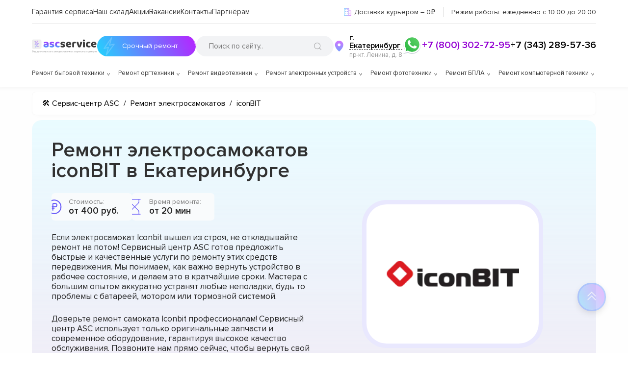

--- FILE ---
content_type: text/html; charset=UTF-8
request_url: https://ekb.asc-rem.ru/remont-elektrosamokatov/iconbit
body_size: 64704
content:











<!DOCTYPE html>
<html lang="ru-RU" prefix="og: https://ogp.me/ns#">

<head>
	<meta property="og:locale" content="ru_RU" />
	<meta charset="utf-8">
	<meta name="viewport" content="width=device-width, initial-scale=1, maximum-scale=1">

	<meta name="robots" content="follow, index, max-snippet:-1, max-video-preview:-1, max-image-preview:large" /><title>Ремонт электросамокатов iconBIT с выездом мастера или курьера на дом в Екатеринбурге</title><meta name='description' content='Ремонт электросамокатов в Екатеринбурге с гарантией до 3 лет. Диагностика электросамокатов от iconBIT занимает в среднем 15 - 20 минут. Цена ремонта всего от 300 руб! Скидка 25% на услуги по ремонту электросамокатов при первом обращении!' /><meta name="keywords" content="Ремонт электросамокатов iconBIT, ремонт электросамокатов в Екатеринбурге" /><!-- Yandex.Metrika counter -->
<script type="text/javascript" >
   (function(m,e,t,r,i,k,a){m[i]=m[i]||function(){(m[i].a=m[i].a||[]).push(arguments)};
   m[i].l=1*new Date();k=e.createElement(t),a=e.getElementsByTagName(t)[0],k.async=1,k.src=r,a.parentNode.insertBefore(k,a)})
   (window, document, "script", "https://mc.yandex.ru/metrika/tag.js", "ym");

   ym(91317612, "init", {
        clickmap:true,
        trackLinks:true,
        accurateTrackBounce:true,
        webvisor:true
   });
</script>
<noscript><div><img src="https://mc.yandex.ru/watch/91317612" style="position:absolute; left:-9999px;" alt="" /></div></noscript>
<!-- /Yandex.Metrika counter --><meta name="yandex-verification" content="81841238914f453f" /><script src="//code.jivo.ru/widget/oFdl5zsU1v" async></script><link rel="preconnect" href="//api-maps.yandex.ru"><link rel="dns-prefetch" href="//api-maps.yandex.ru">
	<!-- ****** -->
							<link rel="canonical" href="https://ekb.asc-rem.ru/remont-elektrosamokatov/iconbit" />
			
		<!-- ****** -->

	<meta name="google-site-verification" content="-aF1W2Px_O3PDFC3uLEYG_1ZJX_AKiy8Ou4VwC23I8M" />
	<!-- Google tag (gtag.js) -->
	<script async src="https://www.googletagmanager.com/gtag/js?id=G-0BFC2XWR8E"></script>
	<script>
		window.dataLayer = window.dataLayer || [];

		function gtag() {
			dataLayer.push(arguments);
		}
		gtag('js', new Date());
		gtag('config', 'G-0BFC2XWR8E');
	</script>

	<link rel="icon" href="/_content/content/62b9b1210b8b6-ef7bd8c3d3ce7de5a41fd332b926f146.svg">


	<link rel="preload" href="/public/css/style.css" as="style">
	<link rel="stylesheet" href="/public/css/style.css">
	<link rel="stylesheet" href="/public/css/swiper-bundle.min.css"><link rel="stylesheet" href="/public/css/media.css"><link rel="stylesheet" href="/public/css/adaptive.css"><link rel="stylesheet" href="/public/css/new-style.css">
	
	

	
	
</head>

<body class="wp-custom-logo">
	<div id="page" class="site">

		
<!-- Код для получения ключа от яндекс чтобы работал поиск -->
<div class="ya-site-form ya-site-form_inited_no" data-bem="{&quot;action&quot;:&quot;https://asc-rem.ru/search&quot;,&quot;arrow&quot;:false,&quot;bg&quot;:&quot;transparent&quot;,&quot;fontsize&quot;:14,&quot;fg&quot;:&quot;#000000&quot;,&quot;language&quot;:&quot;ru&quot;,&quot;logo&quot;:&quot;rb&quot;,&quot;publicname&quot;:&quot;Поиск по asc-rem.ru&quot;,&quot;suggest&quot;:true,&quot;target&quot;:&quot;_self&quot;,&quot;tld&quot;:&quot;ru&quot;,&quot;type&quot;:3,&quot;usebigdictionary&quot;:false,&quot;searchid&quot;:2737255,&quot;input_fg&quot;:&quot;#000000&quot;,&quot;input_bg&quot;:&quot;#f2f3f5&quot;,&quot;input_fontStyle&quot;:&quot;normal&quot;,&quot;input_fontWeight&quot;:&quot;normal&quot;,&quot;input_placeholder&quot;:&quot;Поиск по сайту..&quot;,&quot;input_placeholderColor&quot;:&quot;#000000&quot;,&quot;input_borderColor&quot;:&quot;#7f9db9&quot;}">
</div>
<script type="text/javascript">
	(function(w, d, c) {
		var s = d.createElement('script'),
			h = d.getElementsByTagName('script')[0],
			e = d.documentElement;
		if ((' ' + e.className + ' ').indexOf(' ya-page_js_yes ') === -1) {
			e.className += ' ya-page_js_yes';
		}
		s.type = 'text/javascript';
		s.async = true;
		s.charset = 'utf-8';
		s.src = (d.location.protocol === 'https:' ? 'https:' : 'http:') + '//site.yandex.net/v2.0/js/all.js';
		h.parentNode.insertBefore(s, h);
		(w[c] || (w[c] = [])).push(function() {
			Ya.Site.Form.init()
		})
	})(window, document, 'yandex_site_callbacks');
</script>
<!-- Код для получения ключа от яндекс чтобы работал поиск -->

<header id="main-header" class="site-header" itemscope="" itemtype="http://schema.org/WPHeader">
	<div class="container positionCustom">
		<div class="two-modal-select-citys">
			<div class="content">
				<button class="close">✖</button>
				<span>Укажите свой город</span>
				<input class="search-input price-search" placeholder="Введите название города..">
				<div class="scroll-city-list">

					
						<a href="https://ufa.asc-rem.ru">
							Уфа						</a>

					
						<a href="https://irk.asc-rem.ru">
							Иркутск						</a>

					
						<a href="https://tms.asc-rem.ru">
							Томск						</a>

					
						<a href="https://hbr.asc-rem.ru">
							Хабаровск						</a>

					
						<a href="https://srt.asc-rem.ru">
							Саратов						</a>

					
						<a href="https://yrs.asc-rem.ru">
							Ярославль						</a>

					
						<a href="https://tol.asc-rem.ru">
							Тольятти						</a>

					
						<a href="https://izh.asc-rem.ru">
							Ижевск						</a>

					
						<a href="https://brn.asc-rem.ru">
							Барнаул						</a>

					
						<a href="https://uly.asc-rem.ru">
							Ульяновск						</a>

					
						<a href="https://oms.asc-rem.ru">
							Омск						</a>

					
						<a href="https://ekb.asc-rem.ru">
							Екатеринбург						</a>

					
						<a href="https://nnv.asc-rem.ru">
							Нижний Новгород						</a>

					
						<a href="https://nsk.asc-rem.ru">
							Новосибирск						</a>

					
						<a href="https://rnd.asc-rem.ru">
							Ростов-на-Дону						</a>

					
						<a href="https://kir.asc-rem.ru">
							Киров						</a>

					
						<a href="https://kzn.asc-rem.ru">
							Казань						</a>

					
						<a href="https://krd.asc-rem.ru">
							Краснодар						</a>

					
						<a href="https://asc-rem.ru">
							Москва						</a>

					
						<a href="https://spb.asc-rem.ru">
							Санкт-Петербург						</a>

					
						<a href="https://tmn.asc-rem.ru">
							Тюмень						</a>

					
						<a href="https://vrn.asc-rem.ru">
							Воронеж						</a>

					
						<a href="https://vlg.asc-rem.ru">
							Волгоград						</a>

					
						<a href="https://chl.asc-rem.ru">
							Челябинск						</a>

					
						<a href="https://krn.asc-rem.ru">
							Красноярск						</a>

					
						<a href="https://prm.asc-rem.ru">
							Пермь						</a>

					
						<a href="https://smr.asc-rem.ru">
							Самара						</a>

					
				</div>
			</div>
		</div>
		<div class="topHeader">
			<div class="menu-mainmenu-container">
				<nav itemscope itemtype="https://schema.org/SiteNavigationElement">
					<ul id="menu-mainmenu" class="menu">
						<li id="menu-item-16" class="menu-item menu-item-16" itemprop="name">
							<a itemprop="url" href="/varranty">Гарантия сервиса</a>
						</li>
						<li id="menu-item-17" class="menu-item menu-item-17" itemprop="name">
							<a rel="nofollow" itemprop="url" href="/out-store">Наш склад</a>
						</li>
						<li id="menu-item-18" class="menu-item iteam-cell menu-item-18" itemprop="name">
							<a rel="nofollow" itemprop="url" href="/sales">Акции</a>
							<div class="dropDown_menu">
								<ul>
									<li class="lvl_menu_1">
										<a href="/sales/besplatnaya-dostavka-ustroystva-v-cherte-goroda">Доставка</a>
									</li>
														</ul>
			</div>
			</li>
			<li class="menu-item">
				<a rel="nofollow" itemprop="url" href="/jobs">Вакансии</a>
			</li>
			<li id="menu-item-19" class="menu-item menu-item-19" itemprop="name">
				<a itemprop="url" href="/contacts">Контакты</a>
			</li>
			<li id="menu-item-19" class="menu-item menu-item-19" itemprop="name">
				<a itemprop="url" href="/buylead">Партнёрам</a>
			</li>
			</ul>
			</nav>
		</div>

		
		<div class="topInfo">
			<div class="points">
				<img src="/public/img/icons/russia.svg">				<span class="media-large">Доставка на ремонт
					 в сервисный центр и обратно – 0₽
				</span>
				<span class="media-medium">Доставка курьером – 0₽</span>
			</div>
			<span class="jobTime">
				<span class="jobTime__label">Режим работы: </span>
				ежедневно с 10:00 до 20:00			</span>
		</div>
	</div>
	<div class="middleHeader">
		<div class="logoPart-header">
			<a href="/" class="custom-logo-link" rel="home">
				<svg viewBox="0 0 823 170" fill="none" xmlns="http://www.w3.org/2000/svg" class="custom-logo">
					<g clip-path="url(#clip0_4_2)">
						<path d="M10.142 143.781H13.5938C15.2131 143.781 16.6513 144.143 17.9084 144.868C19.1655 145.592 20.1527 146.601 20.87 147.893C21.5874 149.186 21.946 150.685 21.946 152.389C21.946 154.094 21.5874 155.596 20.87 156.896C20.1527 158.195 19.1655 159.211 17.9084 159.942C16.6513 160.674 15.2131 161.04 13.5938 161.04H10.142C8.52273 161.04 7.08452 160.678 5.82742 159.953C4.57031 159.229 3.5831 158.22 2.86577 156.928C2.14844 155.635 1.78977 154.136 1.78977 152.432C1.78977 150.727 2.14844 149.225 2.86577 147.925C3.5831 146.626 4.57031 145.61 5.82742 144.879C7.08452 144.147 8.52273 143.781 10.142 143.781ZM10.142 146.125C8.90625 146.125 7.86222 146.384 7.00994 146.903C6.16477 147.421 5.52202 148.153 5.08168 149.097C4.64844 150.042 4.43182 151.153 4.43182 152.432C4.43182 153.696 4.64844 154.797 5.08168 155.734C5.52202 156.672 6.16477 157.4 7.00994 157.918C7.86222 158.437 8.90625 158.696 10.142 158.696H13.5938C14.8295 158.696 15.87 158.437 16.7152 157.918C17.5675 157.4 18.2102 156.668 18.6435 155.724C19.0838 154.779 19.304 153.668 19.304 152.389C19.304 151.125 19.0838 150.024 18.6435 149.087C18.2102 148.149 17.5675 147.421 16.7152 146.903C15.87 146.384 14.8295 146.125 13.5938 146.125H10.142ZM13.2102 140.798V163.895H10.5682V140.798H13.2102ZM32.8924 163.341C31.3157 163.341 29.9556 162.993 28.8121 162.297C27.6758 161.594 26.7987 160.614 26.1808 159.357C25.57 158.092 25.2646 156.622 25.2646 154.946C25.2646 153.27 25.57 151.793 26.1808 150.514C26.7987 149.229 27.658 148.227 28.7589 147.51C29.8668 146.786 31.1594 146.423 32.6367 146.423C33.489 146.423 34.3306 146.565 35.1616 146.849C35.9925 147.134 36.7489 147.595 37.4308 148.234C38.1126 148.866 38.6559 149.705 39.0607 150.749C39.4656 151.793 39.668 153.078 39.668 154.605V155.67H27.0543V153.497H37.1112C37.1112 152.574 36.9265 151.75 36.5572 151.026C36.195 150.301 35.6765 149.729 35.0018 149.31C34.3342 148.891 33.5458 148.682 32.6367 148.682C31.6353 148.682 30.7688 148.93 30.0373 149.428C29.3129 149.918 28.7553 150.557 28.3647 151.345C27.9741 152.134 27.7788 152.979 27.7788 153.881V155.33C27.7788 156.565 27.9918 157.613 28.418 158.472C28.8512 159.325 29.4513 159.974 30.2184 160.422C30.9854 160.862 31.8768 161.082 32.8924 161.082C33.5529 161.082 34.1495 160.99 34.6822 160.805C35.2219 160.614 35.6871 160.33 36.0778 159.953C36.4684 159.57 36.7702 159.094 36.9833 158.526L39.4123 159.207C39.1566 160.031 38.7269 160.756 38.1232 161.381C37.5195 161.999 36.7738 162.482 35.886 162.83C34.9982 163.17 34.0004 163.341 32.8924 163.341ZM41.7454 167.688V160.656H43.109C43.4428 160.308 43.7305 159.932 43.9719 159.527C44.2134 159.122 44.4229 158.643 44.6005 158.089C44.7852 157.528 44.9414 156.846 45.0692 156.043C45.1971 155.234 45.3107 154.257 45.4102 153.114L45.9641 146.636H56.3619V160.656H58.8761V167.688H56.3619V163H44.2596V167.688H41.7454ZM45.9641 160.656H53.8477V148.98H48.3079L47.8817 153.114C47.7042 154.825 47.484 156.32 47.2212 157.599C46.9585 158.877 46.5394 159.896 45.9641 160.656ZM69.074 163.341C67.4973 163.341 66.1373 162.993 64.9938 162.297C63.8574 161.594 62.9803 160.614 62.3624 159.357C61.7516 158.092 61.4462 156.622 61.4462 154.946C61.4462 153.27 61.7516 151.793 62.3624 150.514C62.9803 149.229 63.8397 148.227 64.9405 147.51C66.0485 146.786 67.3411 146.423 68.8184 146.423C69.6706 146.423 70.5123 146.565 71.3432 146.849C72.1742 147.134 72.9306 147.595 73.6124 148.234C74.2942 148.866 74.8375 149.705 75.2424 150.749C75.6472 151.793 75.8496 153.078 75.8496 154.605V155.67H63.236V153.497H73.2928C73.2928 152.574 73.1081 151.75 72.7388 151.026C72.3766 150.301 71.8581 149.729 71.1834 149.31C70.5158 148.891 69.7275 148.682 68.8184 148.682C67.8169 148.682 66.9505 148.93 66.2189 149.428C65.4945 149.918 64.937 150.557 64.5463 151.345C64.1557 152.134 63.9604 152.979 63.9604 153.881V155.33C63.9604 156.565 64.1735 157.613 64.5996 158.472C65.0328 159.325 65.633 159.974 66.4 160.422C67.1671 160.862 68.0584 161.082 69.074 161.082C69.7346 161.082 70.3311 160.99 70.8638 160.805C71.4036 160.614 71.8688 160.33 72.2594 159.953C72.65 159.57 72.9519 159.094 73.165 158.526L75.5939 159.207C75.3382 160.031 74.9086 160.756 74.3049 161.381C73.7012 161.999 72.9554 162.482 72.0676 162.83C71.1799 163.17 70.182 163.341 69.074 163.341ZM79.6742 169.136V146.636H82.1032V149.236H82.4015C82.5861 148.952 82.8418 148.589 83.1685 148.149C83.5023 147.702 83.9782 147.304 84.5961 146.956C85.2211 146.601 86.0662 146.423 87.1316 146.423C88.5094 146.423 89.7239 146.768 90.775 147.457C91.8262 148.146 92.6465 149.122 93.236 150.386C93.8255 151.651 94.1202 153.142 94.1202 154.861C94.1202 156.594 93.8255 158.096 93.236 159.367C92.6465 160.631 91.8297 161.612 90.7857 162.308C89.7417 162.996 88.5378 163.341 87.1742 163.341C86.123 163.341 85.2814 163.167 84.6493 162.819C84.0172 162.464 83.5307 162.062 83.1898 161.615C82.8489 161.161 82.5861 160.784 82.4015 160.486H82.1884V169.136H79.6742ZM82.1458 154.818C82.1458 156.054 82.3269 157.144 82.6891 158.089C83.0513 159.026 83.5804 159.761 84.2765 160.294C84.9725 160.82 85.8248 161.082 86.8333 161.082C87.8844 161.082 88.7615 160.805 89.4647 160.251C90.1749 159.69 90.7076 158.937 91.0627 157.993C91.4249 157.041 91.606 155.983 91.606 154.818C91.606 153.668 91.4284 152.631 91.0733 151.707C90.7253 150.777 90.1962 150.042 89.486 149.502C88.7828 148.955 87.8986 148.682 86.8333 148.682C85.8105 148.682 84.9512 148.941 84.2551 149.46C83.5591 149.971 83.0336 150.688 82.6784 151.612C82.3233 152.528 82.1458 153.597 82.1458 154.818ZM102.771 163.384C101.734 163.384 100.793 163.188 99.9476 162.798C99.1025 162.4 98.4313 161.828 97.9341 161.082C97.437 160.33 97.1884 159.42 97.1884 158.355C97.1884 157.418 97.373 156.658 97.7424 156.075C98.1117 155.486 98.6053 155.024 99.2232 154.69C99.8411 154.357 100.523 154.108 101.269 153.945C102.021 153.774 102.778 153.639 103.538 153.54C104.532 153.412 105.338 153.316 105.956 153.252C106.581 153.181 107.036 153.064 107.32 152.901C107.611 152.737 107.757 152.453 107.757 152.048V151.963C107.757 150.912 107.469 150.095 106.894 149.513C106.325 148.93 105.463 148.639 104.305 148.639C103.105 148.639 102.164 148.902 101.482 149.428C100.8 149.953 100.32 150.514 100.044 151.111L97.6571 150.259C98.0833 149.264 98.6515 148.49 99.3617 147.936C100.079 147.375 100.86 146.984 101.705 146.764C102.558 146.537 103.396 146.423 104.22 146.423C104.745 146.423 105.349 146.487 106.031 146.615C106.72 146.736 107.384 146.988 108.023 147.371C108.669 147.755 109.205 148.334 109.632 149.108C110.058 149.882 110.271 150.919 110.271 152.219V163H107.757V160.784H107.629C107.458 161.139 107.174 161.519 106.776 161.924C106.379 162.329 105.85 162.673 105.189 162.957C104.529 163.241 103.722 163.384 102.771 163.384ZM103.154 161.125C104.149 161.125 104.987 160.93 105.669 160.539C106.357 160.148 106.876 159.644 107.224 159.026C107.579 158.408 107.757 157.759 107.757 157.077V154.776C107.65 154.903 107.416 155.021 107.053 155.127C106.698 155.227 106.286 155.315 105.818 155.393C105.356 155.464 104.905 155.528 104.465 155.585C104.031 155.635 103.68 155.678 103.41 155.713C102.757 155.798 102.146 155.937 101.578 156.129C101.017 156.313 100.562 156.594 100.214 156.97C99.873 157.339 99.7026 157.844 99.7026 158.483C99.7026 159.357 100.026 160.017 100.672 160.464C101.325 160.905 102.153 161.125 103.154 161.125ZM113.411 163V160.656H114.007C114.498 160.656 114.906 160.56 115.233 160.369C115.559 160.17 115.822 159.825 116.021 159.335C116.227 158.838 116.383 158.149 116.49 157.268C116.603 156.381 116.685 155.251 116.735 153.881L117.033 146.636H127.942V163H125.428V148.98H119.419L119.164 154.818C119.107 156.161 118.986 157.343 118.801 158.366C118.624 159.381 118.35 160.234 117.981 160.923C117.619 161.612 117.136 162.13 116.532 162.478C115.929 162.826 115.172 163 114.263 163H113.411ZM134.728 152.56H139.416C141.333 152.56 142.8 153.046 143.816 154.019C144.831 154.992 145.339 156.224 145.339 157.716C145.339 158.696 145.112 159.587 144.657 160.39C144.203 161.185 143.535 161.821 142.654 162.297C141.774 162.766 140.694 163 139.416 163H132.555V146.636H135.069V160.656H139.416C140.41 160.656 141.227 160.393 141.866 159.868C142.505 159.342 142.825 158.668 142.825 157.844C142.825 156.977 142.505 156.271 141.866 155.724C141.227 155.177 140.41 154.903 139.416 154.903H134.728V152.56ZM160.118 153.668V156.011H151.084V153.668H160.118ZM151.681 146.636V163H149.166V146.636H151.681ZM162.036 146.636V163H159.521V146.636H162.036ZM171.443 163.384C170.406 163.384 169.465 163.188 168.619 162.798C167.774 162.4 167.103 161.828 166.606 161.082C166.109 160.33 165.86 159.42 165.86 158.355C165.86 157.418 166.045 156.658 166.414 156.075C166.784 155.486 167.277 155.024 167.895 154.69C168.513 154.357 169.195 154.108 169.941 153.945C170.693 153.774 171.45 153.639 172.21 153.54C173.204 153.412 174.01 153.316 174.628 153.252C175.253 153.181 175.708 153.064 175.992 152.901C176.283 152.737 176.428 152.453 176.428 152.048V151.963C176.428 150.912 176.141 150.095 175.566 149.513C174.997 148.93 174.134 148.639 172.977 148.639C171.776 148.639 170.835 148.902 170.154 149.428C169.472 149.953 168.992 150.514 168.715 151.111L166.329 150.259C166.755 149.264 167.323 148.49 168.034 147.936C168.751 147.375 169.532 146.984 170.377 146.764C171.23 146.537 172.068 146.423 172.892 146.423C173.417 146.423 174.021 146.487 174.703 146.615C175.392 146.736 176.056 146.988 176.695 147.371C177.341 147.755 177.877 148.334 178.303 149.108C178.73 149.882 178.943 150.919 178.943 152.219V163H176.428V160.784H176.301C176.13 161.139 175.846 161.519 175.448 161.924C175.051 162.329 174.521 162.673 173.861 162.957C173.2 163.241 172.394 163.384 171.443 163.384ZM171.826 161.125C172.82 161.125 173.659 160.93 174.34 160.539C175.029 160.148 175.548 159.644 175.896 159.026C176.251 158.408 176.428 157.759 176.428 157.077V154.776C176.322 154.903 176.088 155.021 175.725 155.127C175.37 155.227 174.958 155.315 174.49 155.393C174.028 155.464 173.577 155.528 173.137 155.585C172.703 155.635 172.352 155.678 172.082 155.713C171.428 155.798 170.818 155.937 170.249 156.129C169.688 156.313 169.234 156.594 168.886 156.97C168.545 157.339 168.374 157.844 168.374 158.483C168.374 159.357 168.698 160.017 169.344 160.464C169.997 160.905 170.825 161.125 171.826 161.125ZM193.375 163V148.938H189.029C188.049 148.938 187.278 149.165 186.717 149.619C186.156 150.074 185.875 150.699 185.875 151.494C185.875 152.276 186.127 152.89 186.632 153.337C187.143 153.785 187.843 154.009 188.73 154.009H194.015V156.352H188.73C187.623 156.352 186.667 156.157 185.865 155.766C185.062 155.376 184.444 154.818 184.011 154.094C183.578 153.362 183.361 152.496 183.361 151.494C183.361 150.486 183.588 149.619 184.043 148.895C184.498 148.17 185.147 147.613 185.993 147.222C186.845 146.832 187.857 146.636 189.029 146.636H195.762V163H193.375ZM182.466 163L187.111 154.861H189.838L185.194 163H182.466ZM215.463 163.341C213.928 163.341 212.607 162.979 211.499 162.254C210.392 161.53 209.539 160.532 208.943 159.261C208.346 157.989 208.048 156.537 208.048 154.903C208.048 153.241 208.353 151.775 208.964 150.504C209.582 149.225 210.441 148.227 211.542 147.51C212.65 146.786 213.943 146.423 215.42 146.423C216.57 146.423 217.607 146.636 218.531 147.062C219.454 147.489 220.21 148.085 220.8 148.852C221.389 149.619 221.755 150.514 221.897 151.537H219.383C219.191 150.791 218.765 150.131 218.105 149.555C217.451 148.973 216.57 148.682 215.463 148.682C214.482 148.682 213.623 148.937 212.884 149.449C212.153 149.953 211.581 150.667 211.169 151.59C210.764 152.506 210.562 153.582 210.562 154.818C210.562 156.082 210.761 157.183 211.159 158.121C211.563 159.058 212.132 159.786 212.863 160.305C213.602 160.823 214.468 161.082 215.463 161.082C216.116 161.082 216.709 160.969 217.242 160.741C217.774 160.514 218.225 160.188 218.595 159.761C218.964 159.335 219.227 158.824 219.383 158.227H221.897C221.755 159.193 221.404 160.063 220.843 160.837C220.289 161.604 219.553 162.215 218.637 162.67C217.728 163.117 216.67 163.341 215.463 163.341ZM232.433 163.341C230.857 163.341 229.497 162.993 228.353 162.297C227.217 161.594 226.34 160.614 225.722 159.357C225.111 158.092 224.806 156.622 224.806 154.946C224.806 153.27 225.111 151.793 225.722 150.514C226.34 149.229 227.199 148.227 228.3 147.51C229.408 146.786 230.7 146.423 232.178 146.423C233.03 146.423 233.872 146.565 234.703 146.849C235.534 147.134 236.29 147.595 236.972 148.234C237.654 148.866 238.197 149.705 238.602 150.749C239.007 151.793 239.209 153.078 239.209 154.605V155.67H226.595V153.497H236.652C236.652 152.574 236.468 151.75 236.098 151.026C235.736 150.301 235.218 149.729 234.543 149.31C233.875 148.891 233.087 148.682 232.178 148.682C231.176 148.682 230.31 148.93 229.578 149.428C228.854 149.918 228.296 150.557 227.906 151.345C227.515 152.134 227.32 152.979 227.32 153.881V155.33C227.32 156.565 227.533 157.613 227.959 158.472C228.392 159.325 228.992 159.974 229.759 160.422C230.526 160.862 231.418 161.082 232.433 161.082C233.094 161.082 233.691 160.99 234.223 160.805C234.763 160.614 235.228 160.33 235.619 159.953C236.009 159.57 236.311 159.094 236.524 158.526L238.953 159.207C238.698 160.031 238.268 160.756 237.664 161.381C237.061 161.999 236.315 162.482 235.427 162.83C234.539 163.17 233.541 163.341 232.433 163.341ZM241.51 148.98V146.636H254.806V148.98H249.436V163H246.922V148.98H241.51ZM260.646 152.56H265.334C267.251 152.56 268.718 153.046 269.734 154.019C270.749 154.992 271.257 156.224 271.257 157.716C271.257 158.696 271.03 159.587 270.575 160.39C270.121 161.185 269.453 161.821 268.572 162.297C267.692 162.766 266.612 163 265.334 163H258.473V146.636H260.987V160.656H265.334C266.328 160.656 267.145 160.393 267.784 159.868C268.423 159.342 268.743 158.668 268.743 157.844C268.743 156.977 268.423 156.271 267.784 155.724C267.145 155.177 266.328 154.903 265.334 154.903H260.646V152.56ZM288.337 163.384C287.3 163.384 286.359 163.188 285.514 162.798C284.669 162.4 283.998 161.828 283.501 161.082C283.003 160.33 282.755 159.42 282.755 158.355C282.755 157.418 282.939 156.658 283.309 156.075C283.678 155.486 284.172 155.024 284.79 154.69C285.407 154.357 286.089 154.108 286.835 153.945C287.588 153.774 288.344 153.639 289.104 153.54C290.099 153.412 290.905 153.316 291.523 153.252C292.148 153.181 292.602 153.064 292.886 152.901C293.177 152.737 293.323 152.453 293.323 152.048V151.963C293.323 150.912 293.035 150.095 292.46 149.513C291.892 148.93 291.029 148.639 289.871 148.639C288.671 148.639 287.73 148.902 287.048 149.428C286.366 149.953 285.887 150.514 285.61 151.111L283.224 150.259C283.65 149.264 284.218 148.49 284.928 147.936C285.645 147.375 286.427 146.984 287.272 146.764C288.124 146.537 288.962 146.423 289.786 146.423C290.312 146.423 290.915 146.487 291.597 146.615C292.286 146.736 292.95 146.988 293.589 147.371C294.236 147.755 294.772 148.334 295.198 149.108C295.624 149.882 295.837 150.919 295.837 152.219V163H293.323V160.784H293.195C293.025 161.139 292.741 161.519 292.343 161.924C291.945 162.329 291.416 162.673 290.756 162.957C290.095 163.241 289.289 163.384 288.337 163.384ZM288.721 161.125C289.715 161.125 290.553 160.93 291.235 160.539C291.924 160.148 292.442 159.644 292.79 159.026C293.145 158.408 293.323 157.759 293.323 157.077V154.776C293.216 154.903 292.982 155.021 292.62 155.127C292.265 155.227 291.853 155.315 291.384 155.393C290.922 155.464 290.471 155.528 290.031 155.585C289.598 155.635 289.246 155.678 288.976 155.713C288.323 155.798 287.712 155.937 287.144 156.129C286.583 156.313 286.128 156.594 285.78 156.97C285.439 157.339 285.269 157.844 285.269 158.483C285.269 159.357 285.592 160.017 286.238 160.464C286.892 160.905 287.719 161.125 288.721 161.125ZM300.426 163V146.636H307.116C308.878 146.636 310.277 147.034 311.314 147.83C312.351 148.625 312.869 149.676 312.869 150.983C312.869 151.977 312.575 152.748 311.985 153.295C311.396 153.835 310.639 154.2 309.716 154.392C310.32 154.477 310.906 154.69 311.474 155.031C312.049 155.372 312.525 155.841 312.901 156.438C313.278 157.027 313.466 157.751 313.466 158.611C313.466 159.449 313.253 160.198 312.827 160.859C312.401 161.519 311.79 162.041 310.994 162.425C310.199 162.808 309.247 163 308.139 163H300.426ZM302.812 160.699H308.139C309.006 160.699 309.684 160.493 310.174 160.081C310.664 159.669 310.909 159.108 310.909 158.398C310.909 157.553 310.664 156.888 310.174 156.406C309.684 155.915 309.006 155.67 308.139 155.67H302.812V160.699ZM302.812 153.497H307.116C307.791 153.497 308.37 153.405 308.853 153.22C309.336 153.028 309.705 152.759 309.961 152.411C310.224 152.055 310.355 151.636 310.355 151.153C310.355 150.464 310.067 149.925 309.492 149.534C308.917 149.136 308.125 148.938 307.116 148.938H302.812V153.497ZM316.334 148.98V146.636H329.63V148.98H324.26V163H321.746V148.98H316.334ZM339.095 163.341C337.618 163.341 336.322 162.989 335.207 162.286C334.099 161.583 333.232 160.599 332.607 159.335C331.99 158.071 331.681 156.594 331.681 154.903C331.681 153.199 331.99 151.711 332.607 150.44C333.232 149.168 334.099 148.181 335.207 147.478C336.322 146.775 337.618 146.423 339.095 146.423C340.573 146.423 341.865 146.775 342.973 147.478C344.088 148.181 344.955 149.168 345.573 150.44C346.198 151.711 346.51 153.199 346.51 154.903C346.51 156.594 346.198 158.071 345.573 159.335C344.955 160.599 344.088 161.583 342.973 162.286C341.865 162.989 340.573 163.341 339.095 163.341ZM339.095 161.082C340.218 161.082 341.141 160.795 341.865 160.219C342.59 159.644 343.126 158.888 343.474 157.95C343.822 157.013 343.996 155.997 343.996 154.903C343.996 153.81 343.822 152.79 343.474 151.846C343.126 150.901 342.59 150.138 341.865 149.555C341.141 148.973 340.218 148.682 339.095 148.682C337.973 148.682 337.05 148.973 336.325 149.555C335.601 150.138 335.065 150.901 334.717 151.846C334.369 152.79 334.195 153.81 334.195 154.903C334.195 155.997 334.369 157.013 334.717 157.95C335.065 158.888 335.601 159.644 336.325 160.219C337.05 160.795 337.973 161.082 339.095 161.082ZM350.348 169.136V146.636H352.777V149.236H353.075C353.26 148.952 353.516 148.589 353.842 148.149C354.176 147.702 354.652 147.304 355.27 146.956C355.895 146.601 356.74 146.423 357.805 146.423C359.183 146.423 360.398 146.768 361.449 147.457C362.5 148.146 363.32 149.122 363.91 150.386C364.499 151.651 364.794 153.142 364.794 154.861C364.794 156.594 364.499 158.096 363.91 159.367C363.32 160.631 362.504 161.612 361.46 162.308C360.415 162.996 359.212 163.341 357.848 163.341C356.797 163.341 355.955 163.167 355.323 162.819C354.691 162.464 354.205 162.062 353.864 161.615C353.523 161.161 353.26 160.784 353.075 160.486H352.862V169.136H350.348ZM352.82 154.818C352.82 156.054 353.001 157.144 353.363 158.089C353.725 159.026 354.254 159.761 354.95 160.294C355.646 160.82 356.499 161.082 357.507 161.082C358.558 161.082 359.435 160.805 360.138 160.251C360.849 159.69 361.381 158.937 361.737 157.993C362.099 157.041 362.28 155.983 362.28 154.818C362.28 153.668 362.102 152.631 361.747 151.707C361.399 150.777 360.87 150.042 360.16 149.502C359.457 148.955 358.572 148.682 357.507 148.682C356.484 148.682 355.625 148.941 354.929 149.46C354.233 149.971 353.707 150.688 353.352 151.612C352.997 152.528 352.82 153.597 352.82 154.818ZM371.143 159.293L379.027 146.636H381.925V163H379.411V150.344L371.57 163H368.629V146.636H371.143V159.293ZM385.507 158.824H388.192C388.248 159.562 388.582 160.124 389.193 160.507C389.811 160.891 390.613 161.082 391.601 161.082C392.609 161.082 393.472 160.876 394.189 160.464C394.907 160.045 395.265 159.371 395.265 158.44C395.265 157.893 395.131 157.418 394.861 157.013C394.591 156.601 394.211 156.281 393.721 156.054C393.231 155.827 392.652 155.713 391.984 155.713H389.172V153.455H391.984C392.986 153.455 393.724 153.227 394.2 152.773C394.683 152.318 394.925 151.75 394.925 151.068C394.925 150.337 394.665 149.751 394.147 149.31C393.628 148.863 392.893 148.639 391.942 148.639C390.983 148.639 390.184 148.856 389.545 149.289C388.905 149.715 388.568 150.266 388.532 150.94H385.89C385.919 150.06 386.189 149.282 386.7 148.607C387.211 147.925 387.907 147.393 388.788 147.009C389.669 146.619 390.677 146.423 391.814 146.423C392.964 146.423 393.962 146.626 394.807 147.031C395.66 147.428 396.317 147.972 396.778 148.661C397.247 149.342 397.481 150.116 397.481 150.983C397.481 151.906 397.222 152.652 396.704 153.22C396.185 153.788 395.535 154.193 394.754 154.435V154.605C395.372 154.648 395.908 154.847 396.363 155.202C396.824 155.55 397.183 156.008 397.439 156.576C397.694 157.137 397.822 157.759 397.822 158.44C397.822 159.435 397.556 160.301 397.023 161.04C396.491 161.771 395.759 162.339 394.829 162.744C393.898 163.142 392.836 163.341 391.643 163.341C390.486 163.341 389.449 163.153 388.532 162.776C387.616 162.393 386.888 161.864 386.349 161.189C385.816 160.507 385.535 159.719 385.507 158.824ZM408.002 163.341C406.524 163.341 405.228 162.989 404.113 162.286C403.005 161.583 402.139 160.599 401.514 159.335C400.896 158.071 400.587 156.594 400.587 154.903C400.587 153.199 400.896 151.711 401.514 150.44C402.139 149.168 403.005 148.181 404.113 147.478C405.228 146.775 406.524 146.423 408.002 146.423C409.479 146.423 410.771 146.775 411.879 147.478C412.994 148.181 413.861 149.168 414.479 150.44C415.104 151.711 415.416 153.199 415.416 154.903C415.416 156.594 415.104 158.071 414.479 159.335C413.861 160.599 412.994 161.583 411.879 162.286C410.771 162.989 409.479 163.341 408.002 163.341ZM408.002 161.082C409.124 161.082 410.047 160.795 410.771 160.219C411.496 159.644 412.032 158.888 412.38 157.95C412.728 157.013 412.902 155.997 412.902 154.903C412.902 153.81 412.728 152.79 412.38 151.846C412.032 150.901 411.496 150.138 410.771 149.555C410.047 148.973 409.124 148.682 408.002 148.682C406.879 148.682 405.956 148.973 405.232 149.555C404.507 150.138 403.971 150.901 403.623 151.846C403.275 152.79 403.101 153.81 403.101 154.903C403.101 155.997 403.275 157.013 403.623 157.95C403.971 158.888 404.507 159.644 405.232 160.219C405.956 160.795 406.879 161.082 408.002 161.082ZM419.254 163V146.636H425.945C427.706 146.636 429.105 147.034 430.142 147.83C431.179 148.625 431.697 149.676 431.697 150.983C431.697 151.977 431.403 152.748 430.813 153.295C430.224 153.835 429.467 154.2 428.544 154.392C429.148 154.477 429.734 154.69 430.302 155.031C430.877 155.372 431.353 155.841 431.729 156.438C432.106 157.027 432.294 157.751 432.294 158.611C432.294 159.449 432.081 160.198 431.655 160.859C431.229 161.519 430.618 162.041 429.822 162.425C429.027 162.808 428.075 163 426.967 163H419.254ZM421.641 160.699H426.967C427.834 160.699 428.512 160.493 429.002 160.081C429.492 159.669 429.737 159.108 429.737 158.398C429.737 157.553 429.492 156.888 429.002 156.406C428.512 155.915 427.834 155.67 426.967 155.67H421.641V160.699ZM421.641 153.497H425.945C426.619 153.497 427.198 153.405 427.681 153.22C428.164 153.028 428.533 152.759 428.789 152.411C429.052 152.055 429.183 151.636 429.183 151.153C429.183 150.464 428.896 149.925 428.32 149.534C427.745 149.136 426.953 148.938 425.945 148.938H421.641V153.497ZM440.915 163.384C439.878 163.384 438.937 163.188 438.092 162.798C437.247 162.4 436.576 161.828 436.079 161.082C435.581 160.33 435.333 159.42 435.333 158.355C435.333 157.418 435.518 156.658 435.887 156.075C436.256 155.486 436.75 155.024 437.368 154.69C437.986 154.357 438.667 154.108 439.413 153.945C440.166 153.774 440.922 153.639 441.682 153.54C442.677 153.412 443.483 153.316 444.101 153.252C444.726 153.181 445.18 153.064 445.464 152.901C445.756 152.737 445.901 152.453 445.901 152.048V151.963C445.901 150.912 445.613 150.095 445.038 149.513C444.47 148.93 443.607 148.639 442.449 148.639C441.249 148.639 440.308 148.902 439.626 149.428C438.944 149.953 438.465 150.514 438.188 151.111L435.802 150.259C436.228 149.264 436.796 148.49 437.506 147.936C438.224 147.375 439.005 146.984 439.85 146.764C440.702 146.537 441.54 146.423 442.364 146.423C442.89 146.423 443.493 146.487 444.175 146.615C444.864 146.736 445.528 146.988 446.167 147.371C446.814 147.755 447.35 148.334 447.776 149.108C448.202 149.882 448.415 150.919 448.415 152.219V163H445.901V160.784H445.773C445.603 161.139 445.319 161.519 444.921 161.924C444.523 162.329 443.994 162.673 443.334 162.957C442.673 163.241 441.867 163.384 440.915 163.384ZM441.299 161.125C442.293 161.125 443.131 160.93 443.813 160.539C444.502 160.148 445.02 159.644 445.368 159.026C445.724 158.408 445.901 157.759 445.901 157.077V154.776C445.795 154.903 445.56 155.021 445.198 155.127C444.843 155.227 444.431 155.315 443.962 155.393C443.501 155.464 443.05 155.528 442.609 155.585C442.176 155.635 441.824 155.678 441.555 155.713C440.901 155.798 440.29 155.937 439.722 156.129C439.161 156.313 438.706 156.594 438.358 156.97C438.018 157.339 437.847 157.844 437.847 158.483C437.847 159.357 438.17 160.017 438.817 160.464C439.47 160.905 440.297 161.125 441.299 161.125ZM463.956 153.668V156.011H454.922V153.668H463.956ZM455.518 146.636V163H453.004V146.636H455.518ZM465.874 146.636V163H463.359V146.636H465.874ZM481.417 153.668V156.011H472.383V153.668H481.417ZM472.979 146.636V163H470.465V146.636H472.979ZM483.335 146.636V163H480.82V146.636H483.335ZM490.099 152.56H494.787C496.705 152.56 498.171 153.046 499.187 154.019C500.202 154.992 500.71 156.224 500.71 157.716C500.71 158.696 500.483 159.587 500.028 160.39C499.574 161.185 498.906 161.821 498.026 162.297C497.145 162.766 496.065 163 494.787 163H487.926V146.636H490.44V160.656H494.787C495.781 160.656 496.598 160.393 497.237 159.868C497.876 159.342 498.196 158.668 498.196 157.844C498.196 156.977 497.876 156.271 497.237 155.724C496.598 155.177 495.781 154.903 494.787 154.903H490.099V152.56ZM503.31 163V146.636H505.824V163H503.31ZM512.301 146.636L516.222 153.327L520.142 146.636H523.04L517.756 154.818L523.04 163H520.142L516.222 156.651L512.301 163H509.403L514.602 154.818L509.403 146.636H512.301ZM541.713 163.341C540.178 163.341 538.857 162.979 537.749 162.254C536.642 161.53 535.789 160.532 535.193 159.261C534.596 157.989 534.298 156.537 534.298 154.903C534.298 153.241 534.603 151.775 535.214 150.504C535.832 149.225 536.691 148.227 537.792 147.51C538.9 146.786 540.193 146.423 541.67 146.423C542.82 146.423 543.857 146.636 544.781 147.062C545.704 147.489 546.46 148.085 547.05 148.852C547.639 149.619 548.005 150.514 548.147 151.537H545.633C545.441 150.791 545.015 150.131 544.355 149.555C543.701 148.973 542.82 148.682 541.713 148.682C540.732 148.682 539.873 148.937 539.134 149.449C538.403 149.953 537.831 150.667 537.419 151.59C537.014 152.506 536.812 153.582 536.812 154.818C536.812 156.082 537.011 157.183 537.409 158.121C537.813 159.058 538.382 159.786 539.113 160.305C539.852 160.823 540.718 161.082 541.713 161.082C542.366 161.082 542.959 160.969 543.492 160.741C544.024 160.514 544.475 160.188 544.845 159.761C545.214 159.335 545.477 158.824 545.633 158.227H548.147C548.005 159.193 547.654 160.063 547.093 160.837C546.539 161.604 545.803 162.215 544.887 162.67C543.978 163.117 542.92 163.341 541.713 163.341ZM558.683 163.341C557.107 163.341 555.747 162.993 554.603 162.297C553.467 161.594 552.59 160.614 551.972 159.357C551.361 158.092 551.056 156.622 551.056 154.946C551.056 153.27 551.361 151.793 551.972 150.514C552.59 149.229 553.449 148.227 554.55 147.51C555.658 146.786 556.95 146.423 558.428 146.423C559.28 146.423 560.122 146.565 560.953 146.849C561.784 147.134 562.54 147.595 563.222 148.234C563.904 148.866 564.447 149.705 564.852 150.749C565.257 151.793 565.459 153.078 565.459 154.605V155.67H552.845V153.497H562.902C562.902 152.574 562.718 151.75 562.348 151.026C561.986 150.301 561.468 149.729 560.793 149.31C560.125 148.891 559.337 148.682 558.428 148.682C557.426 148.682 556.56 148.93 555.828 149.428C555.104 149.918 554.546 150.557 554.156 151.345C553.765 152.134 553.57 152.979 553.57 153.881V155.33C553.57 156.565 553.783 157.613 554.209 158.472C554.642 159.325 555.242 159.974 556.009 160.422C556.776 160.862 557.668 161.082 558.683 161.082C559.344 161.082 559.941 160.99 560.473 160.805C561.013 160.614 561.478 160.33 561.869 159.953C562.259 159.57 562.561 159.094 562.774 158.526L565.203 159.207C564.948 160.031 564.518 160.756 563.914 161.381C563.311 161.999 562.565 162.482 561.677 162.83C560.789 163.17 559.791 163.341 558.683 163.341ZM569.284 169.136V146.636H571.713V149.236H572.011C572.195 148.952 572.451 148.589 572.778 148.149C573.112 147.702 573.588 147.304 574.205 146.956C574.83 146.601 575.676 146.423 576.741 146.423C578.119 146.423 579.333 146.768 580.384 147.457C581.436 148.146 582.256 149.122 582.845 150.386C583.435 151.651 583.73 153.142 583.73 154.861C583.73 156.594 583.435 158.096 582.845 159.367C582.256 160.631 581.439 161.612 580.395 162.308C579.351 162.996 578.147 163.341 576.784 163.341C575.732 163.341 574.891 163.167 574.259 162.819C573.627 162.464 573.14 162.062 572.799 161.615C572.458 161.161 572.195 160.784 572.011 160.486H571.798V169.136H569.284ZM571.755 154.818C571.755 156.054 571.936 157.144 572.298 158.089C572.661 159.026 573.19 159.761 573.886 160.294C574.582 160.82 575.434 161.082 576.443 161.082C577.494 161.082 578.371 160.805 579.074 160.251C579.784 159.69 580.317 158.937 580.672 157.993C581.034 157.041 581.215 155.983 581.215 154.818C581.215 153.668 581.038 152.631 580.683 151.707C580.335 150.777 579.806 150.042 579.095 149.502C578.392 148.955 577.508 148.682 576.443 148.682C575.42 148.682 574.561 148.941 573.865 149.46C573.169 149.971 572.643 150.688 572.288 151.612C571.933 152.528 571.755 153.597 571.755 154.818ZM587.565 163V146.636H594.255C596.017 146.636 597.416 147.034 598.453 147.83C599.49 148.625 600.008 149.676 600.008 150.983C600.008 151.977 599.713 152.748 599.124 153.295C598.534 153.835 597.778 154.2 596.855 154.392C597.458 154.477 598.044 154.69 598.612 155.031C599.188 155.372 599.664 155.841 600.04 156.438C600.416 157.027 600.605 157.751 600.605 158.611C600.605 159.449 600.392 160.198 599.965 160.859C599.539 161.519 598.928 162.041 598.133 162.425C597.338 162.808 596.386 163 595.278 163H587.565ZM589.951 160.699H595.278C596.144 160.699 596.823 160.493 597.313 160.081C597.803 159.669 598.048 159.108 598.048 158.398C598.048 157.553 597.803 156.888 597.313 156.406C596.823 155.915 596.144 155.67 595.278 155.67H589.951V160.699ZM589.951 153.497H594.255C594.93 153.497 595.509 153.405 595.992 153.22C596.475 153.028 596.844 152.759 597.1 152.411C597.362 152.055 597.494 151.636 597.494 151.153C597.494 150.464 597.206 149.925 596.631 149.534C596.056 149.136 595.264 148.938 594.255 148.938H589.951V153.497ZM606.925 159.293L614.808 146.636H617.706V163H615.192V150.344L607.351 163H604.411V146.636H606.925V159.293ZM628.959 163.341C627.425 163.341 626.104 162.979 624.996 162.254C623.888 161.53 623.035 160.532 622.439 159.261C621.842 157.989 621.544 156.537 621.544 154.903C621.544 153.241 621.849 151.775 622.46 150.504C623.078 149.225 623.937 148.227 625.038 147.51C626.146 146.786 627.439 146.423 628.916 146.423C630.067 146.423 631.104 146.636 632.027 147.062C632.95 147.489 633.706 148.085 634.296 148.852C634.885 149.619 635.251 150.514 635.393 151.537H632.879C632.687 150.791 632.261 150.131 631.601 149.555C630.947 148.973 630.067 148.682 628.959 148.682C627.979 148.682 627.119 148.937 626.381 149.449C625.649 149.953 625.077 150.667 624.665 151.59C624.26 152.506 624.058 153.582 624.058 154.818C624.058 156.082 624.257 157.183 624.655 158.121C625.059 159.058 625.628 159.786 626.359 160.305C627.098 160.823 627.964 161.082 628.959 161.082C629.612 161.082 630.205 160.969 630.738 160.741C631.27 160.514 631.721 160.188 632.091 159.761C632.46 159.335 632.723 158.824 632.879 158.227H635.393C635.251 159.193 634.9 160.063 634.339 160.837C633.785 161.604 633.05 162.215 632.133 162.67C631.224 163.117 630.166 163.341 628.959 163.341ZM650.02 153.668V156.011H640.986V153.668H650.02ZM641.583 146.636V163H639.069V146.636H641.583ZM651.938 146.636V163H649.424V146.636H651.938ZM658.703 152.56H663.39C665.308 152.56 666.775 153.046 667.79 154.019C668.806 154.992 669.314 156.224 669.314 157.716C669.314 158.696 669.086 159.587 668.632 160.39C668.177 161.185 667.51 161.821 666.629 162.297C665.748 162.766 664.669 163 663.39 163H656.53V146.636H659.044V160.656H663.39C664.385 160.656 665.202 160.393 665.841 159.868C666.48 159.342 666.8 158.668 666.8 157.844C666.8 156.977 666.48 156.271 665.841 155.724C665.202 155.177 664.385 154.903 663.39 154.903H658.703V152.56ZM671.913 163V146.636H674.427V163H671.913ZM680.905 146.636L684.825 153.327L688.746 146.636H691.643L686.359 154.818L691.643 163H688.746L684.825 156.651L680.905 163H678.007L683.206 154.818L678.007 146.636H680.905ZM716.538 146.636V160.656H718.839V168.284H716.325V163H703.668V146.636H706.183V160.656H714.023V146.636H716.538ZM729.396 163.341C727.82 163.341 726.46 162.993 725.316 162.297C724.18 161.594 723.303 160.614 722.685 159.357C722.074 158.092 721.768 156.622 721.768 154.946C721.768 153.27 722.074 151.793 722.685 150.514C723.303 149.229 724.162 148.227 725.263 147.51C726.371 146.786 727.663 146.423 729.141 146.423C729.993 146.423 730.835 146.565 731.665 146.849C732.496 147.134 733.253 147.595 733.935 148.234C734.616 148.866 735.16 149.705 735.565 150.749C735.969 151.793 736.172 153.078 736.172 154.605V155.67H723.558V153.497H733.615C733.615 152.574 733.43 151.75 733.061 151.026C732.699 150.301 732.18 149.729 731.506 149.31C730.838 148.891 730.05 148.682 729.141 148.682C728.139 148.682 727.273 148.93 726.541 149.428C725.817 149.918 725.259 150.557 724.869 151.345C724.478 152.134 724.283 152.979 724.283 153.881V155.33C724.283 156.565 724.496 157.613 724.922 158.472C725.355 159.325 725.955 159.974 726.722 160.422C727.489 160.862 728.381 161.082 729.396 161.082C730.057 161.082 730.653 160.99 731.186 160.805C731.726 160.614 732.191 160.33 732.582 159.953C732.972 159.57 733.274 159.094 733.487 158.526L735.916 159.207C735.661 160.031 735.231 160.756 734.627 161.381C734.023 161.999 733.278 162.482 732.39 162.83C731.502 163.17 730.504 163.341 729.396 163.341ZM750.948 153.668V156.011H741.914V153.668H750.948ZM742.511 146.636V163H739.996V146.636H742.511ZM752.866 146.636V163H750.352V146.636H752.866ZM755.231 148.98V146.636H768.526V148.98H763.157V163H760.643V148.98H755.231ZM772.194 169.136V146.636H774.623V149.236H774.921C775.106 148.952 775.361 148.589 775.688 148.149C776.022 147.702 776.498 147.304 777.116 146.956C777.741 146.601 778.586 146.423 779.651 146.423C781.029 146.423 782.243 146.768 783.295 147.457C784.346 148.146 785.166 149.122 785.756 150.386C786.345 151.651 786.64 153.142 786.64 154.861C786.64 156.594 786.345 158.096 785.756 159.367C785.166 160.631 784.349 161.612 783.305 162.308C782.261 162.996 781.057 163.341 779.694 163.341C778.643 163.341 777.801 163.167 777.169 162.819C776.537 162.464 776.05 162.062 775.709 161.615C775.368 161.161 775.106 160.784 774.921 160.486H774.708V169.136H772.194ZM774.665 154.818C774.665 156.054 774.846 157.144 775.209 158.089C775.571 159.026 776.1 159.761 776.796 160.294C777.492 160.82 778.344 161.082 779.353 161.082C780.404 161.082 781.281 160.805 781.984 160.251C782.694 159.69 783.227 158.937 783.582 157.993C783.944 157.041 784.126 155.983 784.126 154.818C784.126 153.668 783.948 152.631 783.593 151.707C783.245 150.777 782.716 150.042 782.006 149.502C781.302 148.955 780.418 148.682 779.353 148.682C778.33 148.682 777.471 148.941 776.775 149.46C776.079 149.971 775.553 150.688 775.198 151.612C774.843 152.528 774.665 153.597 774.665 154.818ZM797.123 163.341C795.645 163.341 794.349 162.989 793.234 162.286C792.126 161.583 791.26 160.599 790.635 159.335C790.017 158.071 789.708 156.594 789.708 154.903C789.708 153.199 790.017 151.711 790.635 150.44C791.26 149.168 792.126 148.181 793.234 147.478C794.349 146.775 795.645 146.423 797.123 146.423C798.6 146.423 799.893 146.775 801.001 147.478C802.116 148.181 802.982 149.168 803.6 150.44C804.225 151.711 804.537 153.199 804.537 154.903C804.537 156.594 804.225 158.071 803.6 159.335C802.982 160.599 802.116 161.583 801.001 162.286C799.893 162.989 798.6 163.341 797.123 163.341ZM797.123 161.082C798.245 161.082 799.168 160.795 799.893 160.219C800.617 159.644 801.153 158.888 801.501 157.95C801.849 157.013 802.023 155.997 802.023 154.903C802.023 153.81 801.849 152.79 801.501 151.846C801.153 150.901 800.617 150.138 799.893 149.555C799.168 148.973 798.245 148.682 797.123 148.682C796.001 148.682 795.077 148.973 794.353 149.555C793.628 150.138 793.092 150.901 792.744 151.846C792.396 152.79 792.222 153.81 792.222 154.903C792.222 155.997 792.396 157.013 792.744 157.95C793.092 158.888 793.628 159.644 794.353 160.219C795.077 160.795 796.001 161.082 797.123 161.082ZM808.375 163V146.636H815.066C816.827 146.636 818.226 147.034 819.263 147.83C820.3 148.625 820.819 149.676 820.819 150.983C820.819 151.977 820.524 152.748 819.934 153.295C819.345 153.835 818.588 154.2 817.665 154.392C818.269 154.477 818.855 154.69 819.423 155.031C819.998 155.372 820.474 155.841 820.85 156.438C821.227 157.027 821.415 157.751 821.415 158.611C821.415 159.449 821.202 160.198 820.776 160.859C820.35 161.519 819.739 162.041 818.944 162.425C818.148 162.808 817.196 163 816.088 163H808.375ZM810.762 160.699H816.088C816.955 160.699 817.633 160.493 818.123 160.081C818.613 159.669 818.858 159.108 818.858 158.398C818.858 157.553 818.613 156.888 818.123 156.406C817.633 155.915 816.955 155.67 816.088 155.67H810.762V160.699ZM810.762 153.497H815.066C815.74 153.497 816.319 153.405 816.802 153.22C817.285 153.028 817.654 152.759 817.91 152.411C818.173 152.055 818.304 151.636 818.304 151.153C818.304 150.464 818.017 149.925 817.441 149.534C816.866 149.136 816.074 148.938 815.066 148.938H810.762V153.497Z" fill="#9C9C9C" />
						<path d="M178.317 84.9957C179.895 84.9957 181.614 84.8564 183.471 84.5778C185.421 84.2063 186.86 83.742 187.789 83.1848V72.0411L177.76 72.8769C175.159 73.0626 173.023 73.6198 171.352 74.5484C169.68 75.4771 168.845 76.8701 168.845 78.7273C168.845 80.5846 169.541 82.1168 170.934 83.3241C172.42 84.4385 174.88 84.9957 178.317 84.9957ZM177.202 30.2522C182.217 30.2522 186.768 30.763 190.853 31.7845C195.032 32.806 198.561 34.3847 201.44 36.5206C204.411 38.5636 206.687 41.2102 208.265 44.4604C209.844 47.6179 210.633 51.3789 210.633 55.7434V86.9458C210.633 89.36 209.937 91.3572 208.544 92.9356C207.244 94.4217 205.665 95.7215 203.808 96.8359C197.772 100.458 189.275 102.268 178.317 102.268C173.395 102.268 168.938 101.804 164.944 100.875C161.044 99.9465 157.655 98.5535 154.776 96.6966C151.99 94.8396 149.807 92.4716 148.229 89.5925C146.743 86.7136 146 83.3705 146 79.5631C146 73.1555 147.904 68.2337 151.711 64.7977C155.518 61.3617 161.416 59.2259 169.402 58.3901L187.65 56.4399V55.4649C187.65 52.7718 186.442 50.8681 184.028 49.7537C181.706 48.5464 178.317 47.9429 173.859 47.9429C170.331 47.9429 166.894 48.3143 163.551 49.0572C160.208 49.8001 157.19 50.7288 154.497 51.8432C153.29 51.0074 152.268 49.7537 151.433 48.0822C150.597 46.3177 150.179 44.5068 150.179 42.6496C150.179 40.2352 150.736 38.3314 151.85 36.9384C153.058 35.4526 154.869 34.1989 157.283 33.1774C159.976 32.156 163.133 31.413 166.755 30.9487C170.47 30.4844 173.952 30.2522 177.202 30.2522ZM282.225 79.8417C282.225 86.8994 279.578 92.4245 274.285 96.418C268.991 100.411 261.191 102.408 250.883 102.408C246.983 102.408 243.361 102.129 240.018 101.572C236.675 101.015 233.796 100.179 231.381 99.0646C229.06 97.857 227.203 96.3719 225.81 94.6071C224.509 92.8424 223.859 90.7529 223.859 88.3388C223.859 86.11 224.323 84.2528 225.252 82.7669C226.18 81.1883 227.295 79.8881 228.596 78.8666C231.288 80.3525 234.353 81.699 237.789 82.9062C241.318 84.0206 245.357 84.5778 249.908 84.5778C252.786 84.5778 254.969 84.1599 256.455 83.3241C258.033 82.4883 258.823 81.374 258.823 79.981C258.823 78.6809 258.266 77.6594 257.151 76.9165C256.037 76.1736 254.179 75.5699 251.579 75.1056L247.401 74.2699C239.321 72.6912 233.284 70.2303 229.292 66.8872C225.392 63.4511 223.442 58.5758 223.442 52.261C223.442 48.825 224.184 45.7141 225.67 42.9282C227.155 40.1423 229.245 37.8206 231.939 35.9634C234.631 34.1061 237.835 32.6667 241.55 31.6452C245.357 30.6237 249.536 30.1129 254.087 30.1129C257.522 30.1129 260.726 30.3915 263.698 30.9487C266.763 31.413 269.409 32.156 271.638 33.1774C273.867 34.1989 275.631 35.5455 276.931 37.217C278.231 38.7957 278.882 40.6995 278.882 42.9282C278.882 45.064 278.464 46.9214 277.628 48.5C276.884 49.9859 275.909 51.2396 274.703 52.261C273.959 51.7968 272.845 51.3324 271.359 50.8681C269.873 50.3109 268.248 49.8466 266.484 49.4751C264.719 49.0108 262.908 48.6393 261.052 48.3607C259.287 48.0822 257.661 47.9429 256.176 47.9429C253.112 47.9429 250.744 48.3143 249.072 49.0572C247.401 49.7073 246.565 50.7752 246.565 52.261C246.565 53.2825 247.029 54.1183 247.958 54.7684C248.886 55.4185 250.65 56.022 253.251 56.5792L257.569 57.5543C266.484 59.5973 272.799 62.4297 276.513 66.0514C280.321 69.5802 282.225 74.177 282.225 79.8417ZM332.52 48.9179C330.198 48.9179 327.969 49.2894 325.834 50.0323C323.79 50.7752 321.979 51.8896 320.401 53.3754C318.915 54.7684 317.708 56.5328 316.779 58.6687C315.85 60.8045 315.386 63.3119 315.386 66.1907C315.386 71.9482 317.012 76.2664 320.262 79.1452C323.605 82.0241 327.644 83.4634 332.38 83.4634C335.166 83.4634 337.581 83.1384 339.624 82.4883C341.667 81.8383 343.478 81.1418 345.056 80.3989C346.913 81.699 348.306 83.1384 349.235 84.7171C350.164 86.2029 350.628 88.0141 350.628 90.1496C350.628 93.9567 348.817 96.9291 345.196 99.0646C341.574 101.108 336.559 102.129 330.152 102.129C324.301 102.129 319.008 101.293 314.272 99.6218C309.536 97.857 305.45 95.4429 302.014 92.3784C298.671 89.2206 296.07 85.46 294.213 81.0954C292.356 76.7308 291.427 71.9018 291.427 66.6086C291.427 60.4795 292.402 55.1399 294.353 50.5895C296.396 45.9463 299.135 42.1388 302.571 39.1672C306.007 36.1956 309.954 33.9668 314.411 32.481C318.962 30.9951 323.744 30.2522 328.759 30.2522C335.445 30.2522 340.599 31.4595 344.221 33.8739C347.842 36.2884 349.653 39.3994 349.653 43.2068C349.653 44.9712 349.235 46.6428 348.4 48.2214C347.564 49.7073 346.589 51.0074 345.474 52.1217C343.896 51.3789 341.992 50.6824 339.763 50.0323C337.534 49.2894 335.12 48.9179 332.52 48.9179Z" fill="url(#paint0_linear_4_2)" />
						<path d="M419.616 79.8417C419.616 86.8994 416.969 92.4245 411.676 96.418C406.383 100.411 398.582 102.408 388.274 102.408C384.374 102.408 380.752 102.129 377.409 101.572C374.066 101.015 371.188 100.179 368.773 99.0646C366.452 97.857 364.594 96.3719 363.201 94.6071C361.901 92.8423 361.251 90.7529 361.251 88.3388C361.251 86.11 361.716 84.2528 362.644 82.7669C363.573 81.1883 364.687 79.8881 365.987 78.8666C368.68 80.3525 371.745 81.6989 375.18 82.9062C378.71 84.0206 382.749 84.5778 387.299 84.5778C390.178 84.5778 392.361 84.1599 393.846 83.3241C395.425 82.4883 396.214 81.374 396.214 79.981C396.214 78.6809 395.657 77.6594 394.542 76.9165C393.428 76.1736 391.571 75.5699 388.971 75.1056L384.792 74.2698C376.713 72.6912 370.677 70.2303 366.683 66.8871C362.783 63.4511 360.833 58.5758 360.833 52.261C360.833 48.825 361.576 45.7141 363.061 42.9282C364.548 40.1423 366.637 37.8206 369.33 35.9634C372.024 34.1061 375.227 32.6667 378.941 31.6452C382.749 30.6237 386.928 30.1129 391.478 30.1129C394.914 30.1129 398.118 30.3915 401.089 30.9487C404.154 31.413 406.801 32.156 409.029 33.1774C411.258 34.1989 413.023 35.5455 414.323 37.217C415.623 38.7957 416.273 40.6994 416.273 42.9282C416.273 45.064 415.855 46.9214 415.019 48.5C414.276 49.9859 413.301 51.2396 412.094 52.261C411.351 51.7967 410.237 51.3324 408.751 50.8681C407.266 50.3109 405.64 49.8466 403.875 49.4751C402.112 49.0108 400.301 48.6393 398.443 48.3607C396.679 48.0821 395.054 47.9428 393.567 47.9428C390.503 47.9428 388.135 48.3143 386.463 49.0572C384.792 49.7073 383.956 50.7752 383.956 52.261C383.956 53.2825 384.421 54.1183 385.349 54.7684C386.278 55.4185 388.043 56.022 390.642 56.5792L394.96 57.5543C403.875 59.5973 410.191 62.4297 413.905 66.0514C417.713 69.5802 419.616 74.1769 419.616 79.8417ZM467.544 102.268C462.064 102.268 456.957 101.526 452.221 100.04C447.577 98.4613 443.492 96.1394 439.963 93.0748C436.527 90.0103 433.787 86.1564 431.745 81.5133C429.795 76.8701 428.82 71.4375 428.82 65.2156C428.82 59.0866 429.795 53.8397 431.745 49.4751C433.787 45.0176 436.434 41.3959 439.685 38.61C442.935 35.7312 446.65 33.6417 450.828 32.3417C455.007 30.9487 459.278 30.2522 463.644 30.2522C468.565 30.2522 473.023 30.9951 477.016 32.481C481.102 33.9668 484.584 36.0098 487.463 38.61C490.435 41.2102 492.709 44.3211 494.289 47.9428C495.96 51.5646 496.796 55.5112 496.796 59.783C496.796 62.9404 495.913 65.3549 494.15 67.0264C492.385 68.698 489.924 69.766 486.767 70.2303L452.361 75.3842C453.382 78.4487 455.471 80.7704 458.629 82.349C461.786 83.8349 465.407 84.5778 469.494 84.5778C473.301 84.5778 476.877 84.1135 480.22 83.1848C483.655 82.1633 486.441 81.0025 488.578 79.7024C490.063 80.6311 491.316 81.9311 492.339 83.6027C493.36 85.2743 493.871 87.0387 493.871 88.896C493.871 93.0748 491.921 96.1855 488.02 98.2288C485.048 99.8072 481.705 100.875 477.991 101.433C474.276 101.99 470.794 102.268 467.544 102.268ZM463.644 47.525C461.415 47.525 459.465 47.8965 457.793 48.6393C456.214 49.3822 454.914 50.3573 453.893 51.5645C452.871 52.6789 452.082 53.979 451.525 55.4649C451.06 56.8578 450.781 58.2972 450.689 59.783L474.509 55.8827C474.23 54.0255 473.208 52.1681 471.444 50.3109C469.679 48.4536 467.079 47.525 463.644 47.525ZM531.874 99.9004C530.946 100.179 529.46 100.458 527.417 100.736C525.467 101.015 523.424 101.154 521.288 101.154C519.245 101.154 517.387 101.015 515.716 100.736C514.138 100.458 512.791 99.9004 511.676 99.0646C510.562 98.2288 509.68 97.1144 509.03 95.7215C508.472 94.2353 508.194 92.3323 508.194 90.0103V48.2214C508.194 46.0856 508.566 44.2747 509.308 42.7889C510.144 41.2102 511.306 39.8173 512.791 38.61C514.277 37.4027 516.088 36.3349 518.223 35.4062C520.452 34.3847 522.82 33.5024 525.327 32.7596C527.835 32.0167 530.435 31.4595 533.128 31.088C535.822 30.6237 538.514 30.3915 541.207 30.3915C545.665 30.3915 549.194 31.2737 551.794 33.0381C554.394 34.7097 555.694 37.4956 555.694 41.3959C555.694 42.696 555.509 43.9962 555.137 45.2962C554.766 46.5035 554.301 47.6179 553.744 48.6393C551.794 48.6393 549.797 48.7322 547.754 48.9179C545.712 49.1036 543.714 49.3822 541.764 49.7537C539.814 50.1252 537.957 50.5431 536.192 51.0074C534.521 51.3789 533.082 51.8431 531.874 52.4003V99.9004ZM612.911 98.2288C611.611 99.25 609.707 100.086 607.2 100.736C604.692 101.387 601.86 101.711 598.703 101.711C595.081 101.711 591.924 101.247 589.231 100.318C586.631 99.3893 584.82 97.9041 583.798 95.8608C582.962 94.2824 581.941 92.0998 580.733 89.3138C579.619 86.435 578.413 83.2777 577.112 79.8417C575.812 76.3129 574.465 72.5519 573.072 68.5587C571.679 64.5655 570.333 60.6188 569.033 56.7185C567.826 52.8182 566.712 49.0572 565.689 45.4355C564.668 41.8138 563.832 38.61 563.182 35.8241C564.483 34.524 566.201 33.4096 568.336 32.481C570.565 31.4595 572.98 30.9487 575.579 30.9487C578.83 30.9487 581.477 31.6452 583.519 33.0381C585.656 34.3382 587.234 36.8455 588.255 40.5601L593.688 61.8725C594.71 66.0514 595.685 69.8588 596.613 73.2948C597.542 76.6379 598.239 79.2381 598.703 81.0954H599.399C601.164 74.2234 603.021 66.6085 604.971 58.2508C606.921 49.893 608.686 41.6745 610.264 33.5953C611.844 32.7596 613.607 32.1095 615.558 31.6452C617.601 31.1809 619.551 30.9487 621.408 30.9487C624.659 30.9487 627.398 31.6452 629.626 33.0381C631.855 34.4311 632.97 36.8455 632.97 40.2815C632.97 41.7674 632.599 43.9497 631.855 46.8285C631.206 49.6144 630.323 52.8182 629.209 56.4399C628.187 59.9687 626.934 63.7297 625.448 67.7229C624.055 71.7161 622.616 75.6164 621.129 79.4238C619.644 83.2312 618.158 86.8065 616.672 90.1496C615.279 93.3995 614.025 96.0933 612.911 98.2288ZM642.989 13.5367C642.989 10.0079 644.149 7.03614 646.471 4.6217C648.885 2.20727 652.043 1 655.943 1C659.844 1 662.954 2.20727 665.276 4.6217C667.69 7.03614 668.898 10.0079 668.898 13.5367C668.898 17.0655 667.69 20.0372 665.276 22.4516C662.954 24.8661 659.844 26.0733 655.943 26.0733C652.043 26.0733 648.885 24.8661 646.471 22.4516C644.149 20.0372 642.989 17.0655 642.989 13.5367ZM667.783 99.9004C666.761 100.086 665.229 100.318 663.187 100.597C661.236 100.969 659.239 101.154 657.197 101.154C655.154 101.154 653.297 101.015 651.625 100.736C650.046 100.458 648.7 99.9004 647.585 99.0646C646.471 98.2288 645.588 97.1144 644.939 95.7215C644.382 94.2353 644.103 92.3323 644.103 90.0103V33.3167C645.124 33.131 646.61 32.8988 648.561 32.6203C650.603 32.2488 652.646 32.0631 654.69 32.0631C656.732 32.0631 658.543 32.2024 660.122 32.481C661.794 32.7596 663.187 33.3167 664.301 34.1525C665.415 34.9883 666.251 36.1491 666.808 37.6349C667.458 39.0279 667.783 40.8851 667.783 43.2068V99.9004ZM721.026 48.9179C718.704 48.9179 716.476 49.2894 714.34 50.0323C712.297 50.7752 710.486 51.8895 708.908 53.3754C707.421 54.7684 706.214 56.5328 705.286 58.6687C704.357 60.8045 703.893 63.3118 703.893 66.1907C703.893 71.9482 705.517 76.2664 708.768 79.1452C712.111 82.024 716.151 83.4634 720.887 83.4634C723.673 83.4634 726.087 83.1384 728.13 82.4883C730.173 81.8382 731.984 81.1418 733.563 80.3989C735.42 81.6989 736.813 83.1384 737.742 84.7171C738.67 86.2029 739.135 88.0141 739.135 90.1496C739.135 93.9567 737.324 96.929 733.702 99.0646C730.081 101.108 725.066 102.129 718.658 102.129C712.808 102.129 707.515 101.293 702.779 99.6218C698.042 97.857 693.956 95.4429 690.52 92.3784C687.177 89.2206 684.577 85.4599 682.72 81.0954C680.862 76.7308 679.934 71.9018 679.934 66.6086C679.934 60.4795 680.909 55.1399 682.859 50.5895C684.901 45.9463 687.641 42.1388 691.078 39.1672C694.513 36.1956 698.46 33.9668 702.918 32.481C707.467 30.9951 712.251 30.2522 717.265 30.2522C723.952 30.2522 729.106 31.4595 732.727 33.8739C736.349 36.2884 738.16 39.3994 738.16 43.2068C738.16 44.9712 737.742 46.6428 736.906 48.2214C736.07 49.7073 735.095 51.0074 733.981 52.1217C732.402 51.3789 730.498 50.6824 728.27 50.0323C726.041 49.2894 723.626 48.9179 721.026 48.9179ZM784.77 102.268C779.29 102.268 774.183 101.526 769.447 100.04C764.803 98.4613 760.718 96.1394 757.189 93.0748C753.753 90.0103 751.013 86.1564 748.971 81.5133C747.02 76.8701 746.045 71.4375 746.045 65.2156C746.045 59.0866 747.02 53.8397 748.971 49.4751C751.013 45.0176 753.66 41.3959 756.911 38.61C760.16 35.7312 763.875 33.6417 768.054 32.3417C772.233 30.9487 776.504 30.2522 780.869 30.2522C785.791 30.2522 790.248 30.9951 794.242 32.481C798.328 33.9668 801.81 36.0098 804.689 38.61C807.66 41.2102 809.935 44.3211 811.515 47.9428C813.186 51.5646 814.022 55.5112 814.022 59.783C814.022 62.9404 813.139 65.3549 811.375 67.0264C809.611 68.698 807.149 69.766 803.993 70.2303L769.586 75.3842C770.608 78.4487 772.697 80.7704 775.855 82.349C779.011 83.8349 782.633 84.5778 786.72 84.5778C790.527 84.5778 794.103 84.1135 797.446 83.1848C800.881 82.1633 803.667 81.0025 805.803 79.7024C807.289 80.6311 808.542 81.9311 809.564 83.6027C810.586 85.2743 811.097 87.0387 811.097 88.896C811.097 93.0748 809.147 96.1855 805.246 98.2288C802.274 99.8072 798.931 100.875 795.217 101.433C791.502 101.99 788.02 102.268 784.77 102.268ZM780.869 47.525C778.641 47.525 776.691 47.8965 775.019 48.6393C773.44 49.3822 772.14 50.3573 771.119 51.5645C770.096 52.6789 769.308 53.979 768.751 55.4649C768.286 56.8578 768.007 58.2972 767.915 59.783L791.735 55.8827C791.456 54.0255 790.434 52.1681 788.67 50.3109C786.905 48.4536 784.305 47.525 780.869 47.525Z" fill="#3D3D3D" />
						<path d="M0 20C0 8.9543 8.95431 0 20 0H100C111.046 0 120 8.9543 120 20V100C120 111.046 111.046 120 100 120H20C8.95431 120 0 111.046 0 100V20Z" fill="#EEEEEE" />
						<path d="M83.1233 47.1104L65.0925 51.0534L73.9086 20.1806C74.6746 17.4973 71.0868 15.7784 69.4781 18.0637L34.309 68.0299C32.9866 69.9087 34.7104 72.4301 36.9404 71.881L53.0067 67.9259L44.2192 98.828C43.4621 101.491 46.987 103.188 48.6146 100.992L85.6558 51.026C87.0227 49.1817 85.3655 46.6203 83.1233 47.1104ZM52.7425 87.061L58.9691 65.1641C59.4898 63.3333 57.8381 61.6076 55.9789 62.0652L42.2113 65.4545L65.0782 32.9668L59.1598 53.6923C58.6447 55.4961 60.2423 57.2123 62.0861 56.8085L77.7008 53.3938L52.7425 87.061Z" fill="url(#paint1_linear_4_2)" />
						<path d="M81.5158 87.059L75.5399 86.9599L78.7138 80.7177C79.3372 79.4918 78.8488 77.9928 77.6229 77.3697C76.3968 76.7462 74.898 77.2347 74.2746 78.4606L69.2946 88.255C68.2815 90.241 69.6074 91.543 71.5169 91.874L77.4786 91.973L74.2673 98.396C73.6523 99.626 74.1508 101.121 75.3809 101.737C76.6133 102.353 78.1076 101.851 78.7215 100.623L83.7015 90.663C84.5194 89.027 83.3358 87.086 81.5158 87.059Z" fill="url(#paint2_linear_4_2)" />
						<path d="M42.7476 17.2698C41.5175 16.6549 40.0219 17.1534 39.4068 18.3833L34.4268 28.3433C33.6169 29.9633 34.7719 31.9469 36.6685 31.9469H42.5851L39.4068 38.3034C38.7918 39.5334 39.2905 41.0289 40.5204 41.6441C41.7528 42.2603 43.2473 41.7582 43.8611 40.5306L48.8412 30.5706C49.6697 28.9134 48.4511 26.967 46.6139 26.967H40.6829L43.8611 20.6105C44.4762 19.3805 43.9775 17.8848 42.7476 17.2698Z" fill="url(#paint3_linear_4_2)" />
					</g>
					<defs>
						<linearGradient id="paint0_linear_4_2" x1="486.243" y1="-14.6749" x2="486.243" y2="132.815" gradientUnits="userSpaceOnUse">
							<stop stop-color="#AF2BFF" />
							<stop offset="0.0001" stop-color="#AF2BFF" />
							<stop offset="0.45966" stop-color="#8E52FF" />
							<stop offset="1" stop-color="#2AC9FD" />
						</linearGradient>
						<linearGradient id="paint1_linear_4_2" x1="60.0001" y1="17" x2="60.0001" y2="102" gradientUnits="userSpaceOnUse">
							<stop stop-color="#D375FF" />
							<stop offset="1" stop-color="#799EFF" />
						</linearGradient>
						<linearGradient id="paint2_linear_4_2" x1="76.4551" y1="77.0986" x2="76.4551" y2="102" gradientUnits="userSpaceOnUse">
							<stop stop-color="#D375FF" />
							<stop offset="1" stop-color="#4F63CD" />
						</linearGradient>
						<linearGradient id="paint3_linear_4_2" x1="41.6353" y1="17.0064" x2="41.6353" y2="41.9077" gradientUnits="userSpaceOnUse">
							<stop stop-color="#D375FF" />
							<stop offset="1" stop-color="#4F63CD" />
						</linearGradient>
						<clipPath id="clip0_4_2">
							<rect width="823" height="170" fill="white" />
						</clipPath>
					</defs>
				</svg>
			</a>
		</div>
		<div class="searchPart-header">
							<div class="desk-hidden menuMobile js-open-modal" data-modal="3"></div>
			
			<button class="catalogModal js-open-modal button-puls primary-button" data-modal="2">
				<img src="/public/img/icons/energy.svg">Срочный ремонт
				<span class="shine"></span>
			</button>

							<div class="search-form" id="searchform" itemscope itemtype="https://schema.org/WebSite">
					<meta itemprop="url" content="https://ekb.asc-rem.ru" />
					<form class="search-form custom-search" id="searchform" itemprop="potentialAction" itemscope itemtype="https://schema.org/SearchAction">
						<meta itemprop="target" content="https://ekb.asc-rem.ru/search/?s={s}" />
						<input type="hidden" name="searchid">
						<input type="text" name="text" class="search-form__input" placeholder="Поиск по сайту.." autocomplete="off" itemprop="query-input">
						<input type="hidden" name="web" value="0">
						<button id="searchsubmit" data-search="body" class="headerSubmit"></button>
					</form>
					<div class="ajax-search" data-search="header"></div>
				</div>
			
		</div>
		<div class="contactPart-header">
			<div class="adressHeader">
				<img src="/public/img/icons/mapper.svg">
				<div>
					<div class="adressCity">г. Екатеринбург</div>
					<div class="adressStrt">пр-кт. Ленина, д. 8</div>
					<div class="select-city" style="display: none">
													<a href="https://ufa.asc-rem.ru"> Уфа</a>
													<a href="https://irk.asc-rem.ru"> Иркутск</a>
													<a href="https://tms.asc-rem.ru"> Томск</a>
													<a href="https://hbr.asc-rem.ru"> Хабаровск</a>
													<a href="https://srt.asc-rem.ru"> Саратов</a>
													<a href="https://yrs.asc-rem.ru"> Ярославль</a>
													<a href="https://tol.asc-rem.ru"> Тольятти</a>
													<a href="https://izh.asc-rem.ru"> Ижевск</a>
													<a href="https://brn.asc-rem.ru"> Барнаул</a>
													<a href="https://uly.asc-rem.ru"> Ульяновск</a>
													<a href="https://oms.asc-rem.ru"> Омск</a>
													<a href="https://ekb.asc-rem.ru"> Екатеринбург</a>
													<a href="https://nnv.asc-rem.ru"> Нижний Новгород</a>
													<a href="https://nsk.asc-rem.ru"> Новосибирск</a>
													<a href="https://rnd.asc-rem.ru"> Ростов-на-Дону</a>
													<a href="https://kir.asc-rem.ru"> Киров</a>
													<a href="https://kzn.asc-rem.ru"> Казань</a>
													<a href="https://krd.asc-rem.ru"> Краснодар</a>
													<a href="https://asc-rem.ru"> Москва</a>
													<a href="https://spb.asc-rem.ru"> Санкт-Петербург</a>
													<a href="https://tmn.asc-rem.ru"> Тюмень</a>
													<a href="https://vrn.asc-rem.ru"> Воронеж</a>
													<a href="https://vlg.asc-rem.ru"> Волгоград</a>
													<a href="https://chl.asc-rem.ru"> Челябинск</a>
													<a href="https://krn.asc-rem.ru"> Красноярск</a>
													<a href="https://prm.asc-rem.ru"> Пермь</a>
													<a href="https://smr.asc-rem.ru"> Самара</a>
											</div>
				</div>
							</div>

			
				<div class="whatsapp">
					<a class="header_social_link" href="https://wa.me/79885330485" target="_blank">
						<svg xmlns="http://www.w3.org/2000/svg" width="800px" height="800px" viewBox="0 0 32 32" fill="none">
							<path fill-rule="evenodd" clip-rule="evenodd" d="M16 31C23.732 31 30 24.732 30 17C30 9.26801 23.732 3 16 3C8.26801 3 2 9.26801 2 17C2 19.5109 2.661 21.8674 3.81847 23.905L2 31L9.31486 29.3038C11.3014 30.3854 13.5789 31 16 31ZM16 28.8462C22.5425 28.8462 27.8462 23.5425 27.8462 17C27.8462 10.4576 22.5425 5.15385 16 5.15385C9.45755 5.15385 4.15385 10.4576 4.15385 17C4.15385 19.5261 4.9445 21.8675 6.29184 23.7902L5.23077 27.7692L9.27993 26.7569C11.1894 28.0746 13.5046 28.8462 16 28.8462Z" fill="#BFC8D0" />
							<path d="M28 16C28 22.6274 22.6274 28 16 28C13.4722 28 11.1269 27.2184 9.19266 25.8837L5.09091 26.9091L6.16576 22.8784C4.80092 20.9307 4 18.5589 4 16C4 9.37258 9.37258 4 16 4C22.6274 4 28 9.37258 28 16Z" fill="url(#paint0_linear_87_7264)" />
							<path fill-rule="evenodd" clip-rule="evenodd" d="M16 30C23.732 30 30 23.732 30 16C30 8.26801 23.732 2 16 2C8.26801 2 2 8.26801 2 16C2 18.5109 2.661 20.8674 3.81847 22.905L2 30L9.31486 28.3038C11.3014 29.3854 13.5789 30 16 30ZM16 27.8462C22.5425 27.8462 27.8462 22.5425 27.8462 16C27.8462 9.45755 22.5425 4.15385 16 4.15385C9.45755 4.15385 4.15385 9.45755 4.15385 16C4.15385 18.5261 4.9445 20.8675 6.29184 22.7902L5.23077 26.7692L9.27993 25.7569C11.1894 27.0746 13.5046 27.8462 16 27.8462Z" fill="white" />
							<path d="M12.5 9.49989C12.1672 8.83131 11.6565 8.8905 11.1407 8.8905C10.2188 8.8905 8.78125 9.99478 8.78125 12.05C8.78125 13.7343 9.52345 15.578 12.0244 18.3361C14.438 20.9979 17.6094 22.3748 20.2422 22.3279C22.875 22.2811 23.4167 20.0154 23.4167 19.2503C23.4167 18.9112 23.2062 18.742 23.0613 18.696C22.1641 18.2654 20.5093 17.4631 20.1328 17.3124C19.7563 17.1617 19.5597 17.3656 19.4375 17.4765C19.0961 17.8018 18.4193 18.7608 18.1875 18.9765C17.9558 19.1922 17.6103 19.083 17.4665 19.0015C16.9374 18.7892 15.5029 18.1511 14.3595 17.0426C12.9453 15.6718 12.8623 15.2001 12.5959 14.7803C12.3828 14.4444 12.5392 14.2384 12.6172 14.1483C12.9219 13.7968 13.3426 13.254 13.5313 12.9843C13.7199 12.7145 13.5702 12.305 13.4803 12.05C13.0938 10.953 12.7663 10.0347 12.5 9.49989Z" fill="white" />
							<defs>
								<linearGradient id="paint0_linear_87_7264" x1="26.5" y1="7" x2="4" y2="28" gradientUnits="userSpaceOnUse">
									<stop stop-color="#5BD066" />
									<stop offset="1" stop-color="#27B43E" />
								</linearGradient>
							</defs>
						</svg>
					</a>
				</div>
				<div class="phoneHeader">

																		<a id="header__pc_phone" class="phone-trigger p-trigger fiolet" href="tel:++7 (800) 302-72-95" data-phone="2">+7 (800) 302-72-95</a>
																			<a id="header__mob_phone" class="catalogModal js-open-modal button-puls primary-button" href="tel:++7 (800) 302-72-95">
								+7 (800) 302-72-95 <span class="shine"></span>
							</a>
											
				</div>
				<div class="phoneHeader">
					<a id="header__pc_phone" class="phone-trigger p-trigger" href="tel:+73432895736" data-phone="1">
						+7 (343) 289-57-36					</a>
					<a id="header__mob_phone" class="catalogModal js-open-modal button-puls primary-button" href="tel:+73432895736">
						+7 (343) 289-57-36 <span class="shine"></span>
					</a>
				</div>
			
		</div>
	</div>
	<div class="bottomHeader">
		<div class="menu-catalog-container" itemscope itemtype="https://schema.org/SiteNavigationElement">
			<nav class="">
				<ul id="menu-catalog" class="menu">

					
						<li id="menu-item-26" class="menu-item menu-item-26 iteam-cell" itemprop="name">
							<a itemprop="url" href="/remont-bytovoy-tehniki">
								<span>
									Ремонт бытовой техники								</span>
							</a>
							<div class="dropDown_menu">
								<ul class="">

																																																																																																																																																																																																																																																																																																																																																																																																																																		
											
											<li class="lvl_menu_1">
												<a href="/remont-kofemashin">
													Кофемашина												</a>
												<div class="lvl_menu_2">
													<ul class="head-col-all head-column-4">

																													<li><a href="/remont-kofemashin/acs">
																	ACS																</a></li>
																													<li><a href="/remont-kofemashin/arzum">
																	ARZUM																</a></li>
																													<li><a href="/remont-kofemashin/acaia">
																	Acaia																</a></li>
																													<li><a href="/remont-kofemashin/airhot">
																	Airhot																</a></li>
																													<li><a href="/remont-kofemashin/ala-di-vittoria">
																	Ala di Vittoria																</a></li>
																													<li><a href="/remont-kofemashin/animo">
																	Animo																</a></li>
																													<li><a href="/remont-kofemashin/ascaso">
																	Ascaso																</a></li>
																													<li><a href="/remont-kofemashin/asko">
																	Asko																</a></li>
																													<li><a href="/remont-kofemashin/baratza">
																	Baratza																</a></li>
																													<li><a href="/remont-kofemashin/beko">
																	Beko																</a></li>
																													<li><a href="/remont-kofemashin/bezzera">
																	Bezzera																</a></li>
																													<li><a href="/remont-kofemashin/bodum">
																	Bodum																</a></li>
																													<li><a href="/remont-kofemashin/bonavita">
																	Bonavita																</a></li>
																													<li><a href="/remont-kofemashin/bork">
																	Bork																</a></li>
																													<li><a href="/remont-kofemashin/bosch">
																	Bosch																</a></li>
																													<li><a href="/remont-kofemashin/brasilia">
																	Brasilia																</a></li>
																													<li><a href="/remont-kofemashin/bravilor">
																	Bravilor																</a></li>
																													<li><a href="/remont-kofemashin/brayer">
																	Brayer																</a></li>
																													<li><a href="/remont-kofemashin/breville">
																	Breville																</a></li>
																													<li><a href="/remont-kofemashin/bunn">
																	Bunn																</a></li>
																													<li><a href="/remont-kofemashin/caffe-vergnano">
																	Caffe Vergnano																</a></li>
																													<li><a href="/remont-kofemashin/caffemotive">
																	Caffemotive																</a></li>
																													<li><a href="/remont-kofemashin/caffeum-perfectus">
																	Caffeum Perfectus																</a></li>
																													<li><a href="/remont-kofemashin/capresso">
																	Capresso																</a></li>
																													<li><a href="/remont-kofemashin/capri">
																	Capri																</a></li>
																													<li><a href="/remont-kofemashin/carimali">
																	Carimali																</a></li>
																													<li><a href="/remont-kofemashin/caso">
																	Caso																</a></li>
																													<li><a href="/remont-kofemashin/ceado">
																	Ceado																</a></li>
																													<li><a href="/remont-kofemashin/centek">
																	Centek																</a></li>
																													<li><a href="/remont-kofemashin/cino">
																	Cino																</a></li>
																													<li><a href="/remont-kofemashin/compak">
																	Compak																</a></li>
																													<li><a href="/remont-kofemashin/conti">
																	Conti																</a></li>
																													<li><a href="/remont-kofemashin/delta">
																	DELTA																</a></li>
																													<li><a href="/remont-kofemashin/de-dietrich">
																	De Dietrich																</a></li>
																													<li><a href="/remont-kofemashin/delonghi">
																	DeLonghi																</a></li>
																													<li><a href="/remont-kofemashin/delta-lux">
																	Delta Lux																</a></li>
																													<li><a href="/remont-kofemashin/didiesse">
																	Didiesse																</a></li>
																													<li><a href="/remont-kofemashin/dr-coffee">
																	Dr. Coffee																</a></li>
																													<li><a href="/remont-kofemashin/ecm-germany">
																	ECM Germany																</a></li>
																													<li><a href="/remont-kofemashin/electrolux">
																	Electrolux																</a></li>
																													<li><a href="/remont-kofemashin/elektra">
																	Elektra																</a></li>
																													<li><a href="/remont-kofemashin/essse">
																	Essse																</a></li>
																													<li><a href="/remont-kofemashin/eureka">
																	Eureka																</a></li>
																													<li><a href="/remont-kofemashin/eurostek">
																	Eurostek																</a></li>
																													<li><a href="/remont-kofemashin/franke">
																	FRANKE																</a></li>
																													<li><a href="/remont-kofemashin/faema">
																	Faema																</a></li>
																													<li><a href="/remont-kofemashin/fellow">
																	Fellow																</a></li>
																													<li><a href="/remont-kofemashin/fiamma">
																	Fiamma																</a></li>
																													<li><a href="/remont-kofemashin/futurmat">
																	Futurmat																</a></li>
																													<li><a href="/remont-kofemashin/garlyn">
																	GARLYN																</a></li>
																													<li><a href="/remont-kofemashin/gaggia">
																	Gaggia																</a></li>
																													<li><a href="/remont-kofemashin/gastrorag">
																	Gastrorag																</a></li>
																													<li><a href="/remont-kofemashin/gorenje">
																	Gorenje																</a></li>
																													<li><a href="/remont-kofemashin/grimac">
																	Grimac																</a></li>
																													<li><a href="/remont-kofemashin/growlerwerks">
																	Growlerwerks																</a></li>
																													<li><a href="/remont-kofemashin/hamilton-beach">
																	Hamilton Beach																</a></li>
																													<li><a href="/remont-kofemashin/hario">
																	Hario																</a></li>
																													<li><a href="/remont-kofemashin/hisense">
																	Hisense																</a></li>
																													<li><a href="/remont-kofemashin/hogastra">
																	Hogastra																</a></li>
																													<li><a href="/remont-kofemashin/hotpoint-ariston">
																	Hotpoint Ariston																</a></li>
																													<li><a href="/remont-kofemashin/italco">
																	ITALCO																</a></li>
																													<li><a href="/remont-kofemashin/illy">
																	Illy																</a></li>
																													<li><a href="/remont-kofemashin/isomac">
																	Isomac																</a></li>
																													<li><a href="/remont-kofemashin/izzo">
																	Izzo																</a></li>
																													<li><a href="/remont-kofemashin/jvc">
																	JVC																</a></li>
																													<li><a href="/remont-kofemashin/jura">
																	Jura																</a></li>
																													<li><a href="/remont-kofemashin/kaffit">
																	Kaffit																</a></li>
																													<li><a href="/remont-kofemashin/kambrook">
																	Kambrook																</a></li>
																													<li><a href="/remont-kofemashin/keurig">
																	Keurig																</a></li>
																													<li><a href="/remont-kofemashin/kitchenaid">
																	KitchenAid																</a></li>
																													<li><a href="/remont-kofemashin/kitfort">
																	Kitfort																</a></li>
																													<li><a href="/remont-kofemashin/krups">
																	Krups																</a></li>
																													<li><a href="/remont-kofemashin/kuppersbusch">
																	Kuppersbusch																</a></li>
																													<li><a href="/remont-kofemashin/2566--la-cimbali">
																	La Cimbali																</a></li>
																													<li><a href="/remont-kofemashin/2567--la-marzocco">
																	La Marzocco																</a></li>
																													<li><a href="/remont-kofemashin/2571--la-pavoni">
																	La Pavoni																</a></li>
																													<li><a href="/remont-kofemashin/la-marzocco">
																	La-Marzocco																</a></li>
																													<li><a href="/remont-kofemashin/la-nuova-era">
																	La-Nuova Era																</a></li>
																													<li><a href="/remont-kofemashin/la-pavoni">
																	La-Pavoni																</a></li>
																													<li><a href="/remont-kofemashin/la-spaziale">
																	La-Spaziale																</a></li>
																													<li><a href="/remont-kofemashin/lavazza">
																	Lavazza																</a></li>
																													<li><a href="/remont-kofemashin/lelit">
																	Lelit																</a></li>
																													<li><a href="/remont-kofemashin/leran">
																	Leran																</a></li>
																													<li><a href="/remont-kofemashin/lui-l-espresso">
																	Lui l’Espresso																</a></li>
																													<li><a href="/remont-kofemashin/macap">
																	Macap																</a></li>
																													<li><a href="/remont-kofemashin/magio">
																	Magio																</a></li>
																													<li><a href="/remont-kofemashin/magister">
																	Magister																</a></li>
																													<li><a href="/remont-kofemashin/mahlkonig">
																	Mahlkonig																</a></li>
																													<li><a href="/remont-kofemashin/marco">
																	Marco																</a></li>
																													<li><a href="/remont-kofemashin/maunfeld">
																	Maunfeld																</a></li>
																													<li><a href="/remont-kofemashin/maxwell">
																	Maxwell																</a></li>
																													<li><a href="/remont-kofemashin/melitta">
																	Melitta																</a></li>
																													<li><a href="/remont-kofemashin/merol">
																	Merol																</a></li>
																													<li><a href="/remont-kofemashin/miele">
																	Miele																</a></li>
																													<li><a href="/remont-kofemashin/moccamaster">
																	Moccamaster																</a></li>
																													<li><a href="/remont-kofemashin/mr-coffee">
																	Mr. Coffee																</a></li>
																													<li><a href="/remont-kofemashin/mueller-austria">
																	Mueller Austria																</a></li>
																													<li><a href="/remont-kofemashin/nemox">
																	Nemox																</a></li>
																													<li><a href="/remont-kofemashin/nespresso">
																	Nespresso																</a></li>
																													<li><a href="/remont-kofemashin/nivona">
																	Nivona																</a></li>
																													<li><a href="/remont-kofemashin/nuova-simonelli">
																	Nuova Simonelli																</a></li>
																													<li><a href="/remont-kofemashin/olympia">
																	Olympia																</a></li>
																													<li><a href="/remont-kofemashin/oursson">
																	Oursson																</a></li>
																													<li><a href="/remont-kofemashin/panasonic">
																	Panasonic																</a></li>
																													<li><a href="/remont-kofemashin/pasquini">
																	Pasquini																</a></li>
																													<li><a href="/remont-kofemashin/philips">
																	Philips																</a></li>
																													<li><a href="/remont-kofemashin/polaris">
																	Polaris																</a></li>
																													<li><a href="/remont-kofemashin/ponte-vecchio">
																	Ponte Vecchio																</a></li>
																													<li><a href="/remont-kofemashin/profi-cook">
																	Profi Cook																</a></li>
																													<li><a href="/remont-kofemashin/proficook">
																	ProfiCook																</a></li>
																													<li><a href="/remont-kofemashin/proxima">
																	Proxima																</a></li>
																													<li><a href="/remont-kofemashin/puqpress">
																	PuqPress																</a></li>
																													<li><a href="/remont-kofemashin/quamar">
																	Quamar																</a></li>
																													<li><a href="/remont-kofemashin/quick-mill">
																	Quick Mill																</a></li>
																													<li><a href="/remont-kofemashin/redmond">
																	REDMOND																</a></li>
																													<li><a href="/remont-kofemashin/rancilio">
																	Rancilio																</a></li>
																													<li><a href="/remont-kofemashin/rocket-espresso">
																	Rocket Espresso																</a></li>
																													<li><a href="/remont-kofemashin/rommelsbacher">
																	Rommelsbacher																</a></li>
																													<li><a href="/remont-kofemashin/rondell">
																	Rondell																</a></li>
																													<li><a href="/remont-kofemashin/s-p-m">
																	S.P.M.																</a></li>
																													<li><a href="/remont-kofemashin/saeco">
																	Saeco																</a></li>
																													<li><a href="/remont-kofemashin/sanremo">
																	Sanremo																</a></li>
																													<li><a href="/remont-kofemashin/schaerer">
																	Schaerer																</a></li>
																													<li><a href="/remont-kofemashin/segafredo-zanetti">
																	Segafredo Zanetti																</a></li>
																													<li><a href="/remont-kofemashin/sencor">
																	Sencor																</a></li>
																													<li><a href="/remont-kofemashin/siemens">
																	Siemens																</a></li>
																													<li><a href="/remont-kofemashin/slayer">
																	Slayer																</a></li>
																													<li><a href="/remont-kofemashin/smeg">
																	Smeg																</a></li>
																													<li><a href="/remont-kofemashin/solis">
																	Solis																</a></li>
																													<li><a href="/remont-kofemashin/spidem">
																	Spidem																</a></li>
																													<li><a href="/remont-kofemashin/teka">
																	TEKA																</a></li>
																													<li><a href="/remont-kofemashin/tefal">
																	Tefal																</a></li>
																													<li><a href="/remont-kofemashin/vbm-vibiemme">
																	VBM (Vibiemme)																</a></li>
																													<li><a href="/remont-kofemashin/viatto">
																	VIATTO																</a></li>
																													<li><a href="/remont-kofemashin/vitek">
																	VITEK																</a></li>
																													<li><a href="/remont-kofemashin/victoria">
																	Victoria																</a></li>
																													<li><a href="/remont-kofemashin/vivitek">
																	Vivitek																</a></li>
																													<li><a href="/remont-kofemashin/wmf">
																	WMF																</a></li>
																													<li><a href="/remont-kofemashin/weissgauff">
																	Weissgauff																</a></li>
																													<li><a href="/remont-kofemashin/wilfa">
																	Wilfa																</a></li>
																													<li><a href="/remont-kofemashin/xelsis">
																	Xelsis																</a></li>
																													<li><a href="/remont-kofemashin/xiaomi">
																	Xiaomi																</a></li>
																													<li><a href="/remont-kofemashin/zelmer">
																	Zelmer																</a></li>
																													<li><a href="/remont-kofemashin/iconbit">
																	iconBIT																</a></li>
																													<li><a href="/remont-kofemashin/iconbit">
																	iconBIT																</a></li>
														
													</ul>
												</div>
											</li>

																																																																																																									
											
											<li class="lvl_menu_1">
												<a href="/remont-robotov-pylesosov">
													Робот-пылесос												</a>
												<div class="lvl_menu_2">
													<ul class="head-col-all head-column-3">

																													<li><a href="/remont-robotov-pylesosov/aeno">
																	AENO																</a></li>
																													<li><a href="/remont-robotov-pylesosov/anker">
																	Anker																</a></li>
																													<li><a href="/remont-robotov-pylesosov/aquaviva">
																	Aquaviva																</a></li>
																													<li><a href="/remont-robotov-pylesosov/bbk">
																	BBK																</a></li>
																													<li><a href="/remont-robotov-pylesosov/bist">
																	Bist																</a></li>
																													<li><a href="/remont-robotov-pylesosov/bork">
																	Bork																</a></li>
																													<li><a href="/remont-robotov-pylesosov/bort">
																	Bort																</a></li>
																													<li><a href="/remont-robotov-pylesosov/cecotec">
																	Cecotec																</a></li>
																													<li><a href="/remont-robotov-pylesosov/clever-clean">
																	Clever&Clean																</a></li>
																													<li><a href="/remont-robotov-pylesosov/dexp">
																	DEXP																</a></li>
																													<li><a href="/remont-robotov-pylesosov/dreame">
																	Dreame																</a></li>
																													<li><a href="/remont-robotov-pylesosov/dyson">
																	Dyson																</a></li>
																													<li><a href="/remont-robotov-pylesosov/endever">
																	ENDEVER																</a></li>
																													<li><a href="/remont-robotov-pylesosov/ecovacs">
																	Ecovacs																</a></li>
																													<li><a href="/remont-robotov-pylesosov/electrolux">
																	Electrolux																</a></li>
																													<li><a href="/remont-robotov-pylesosov/eufy">
																	Eufy																</a></li>
																													<li><a href="/remont-robotov-pylesosov/garlyn">
																	GARLYN																</a></li>
																													<li><a href="/remont-robotov-pylesosov/gutrend">
																	GUTREND																</a></li>
																													<li><a href="/remont-robotov-pylesosov/genio">
																	Genio																</a></li>
																													<li><a href="/remont-robotov-pylesosov/haier">
																	Haier																</a></li>
																													<li><a href="/remont-robotov-pylesosov/hayward">
																	Hayward																</a></li>
																													<li><a href="/remont-robotov-pylesosov/hobot">
																	Hobot																</a></li>
																													<li><a href="/remont-robotov-pylesosov/jvc">
																	JVC																</a></li>
																													<li><a href="/remont-robotov-pylesosov/karcher">
																	Karcher																</a></li>
																													<li><a href="/remont-robotov-pylesosov/kitfort">
																	Kitfort																</a></li>
																													<li><a href="/remont-robotov-pylesosov/lg">
																	LG																</a></li>
																													<li><a href="/remont-robotov-pylesosov/maxwell">
																	Maxwell																</a></li>
																													<li><a href="/remont-robotov-pylesosov/mie">
																	Mie																</a></li>
																													<li><a href="/remont-robotov-pylesosov/miele">
																	Miele																</a></li>
																													<li><a href="/remont-robotov-pylesosov/philips">
																	Philips																</a></li>
																													<li><a href="/remont-robotov-pylesosov/pioneer">
																	Pioneer																</a></li>
																													<li><a href="/remont-robotov-pylesosov/polaris">
																	Polaris																</a></li>
																													<li><a href="/remont-robotov-pylesosov/proficare">
																	ProfiCare																</a></li>
																													<li><a href="/remont-robotov-pylesosov/redmond">
																	REDMOND																</a></li>
																													<li><a href="/remont-robotov-pylesosov/roidmi">
																	ROIDMI																</a></li>
																													<li><a href="/remont-robotov-pylesosov/roborock">
																	Roborock																</a></li>
																													<li><a href="/remont-robotov-pylesosov/rovus">
																	Rovus																</a></li>
																													<li><a href="/remont-robotov-pylesosov/samsung">
																	Samsung																</a></li>
																													<li><a href="/remont-robotov-pylesosov/scarlett">
																	Scarlett																</a></li>
																													<li><a href="/remont-robotov-pylesosov/starwind">
																	StarWind																</a></li>
																													<li><a href="/remont-robotov-pylesosov/supra">
																	Supra																</a></li>
																													<li><a href="/remont-robotov-pylesosov/tcl">
																	TCL																</a></li>
																													<li><a href="/remont-robotov-pylesosov/tefal">
																	Tefal																</a></li>
																													<li><a href="/remont-robotov-pylesosov/vitek">
																	VITEK																</a></li>
																													<li><a href="/remont-robotov-pylesosov/viomi">
																	Viomi																</a></li>
																													<li><a href="/remont-robotov-pylesosov/vorwerk">
																	Vorwerk																</a></li>
																													<li><a href="/remont-robotov-pylesosov/weissgauff">
																	Weissgauff																</a></li>
																													<li><a href="/remont-robotov-pylesosov/xclea">
																	Xclea																</a></li>
																													<li><a href="/remont-robotov-pylesosov/xiaomi">
																	Xiaomi																</a></li>
																													<li><a href="/remont-robotov-pylesosov/iboto">
																	iBoto																</a></li>
																													<li><a href="/remont-robotov-pylesosov/iclebo">
																	iCLEBO																</a></li>
																													<li><a href="/remont-robotov-pylesosov/ilife">
																	iLife																</a></li>
																													<li><a href="/remont-robotov-pylesosov/irobot">
																	iRobot																</a></li>
														
													</ul>
												</div>
											</li>

																													
											
											<li class="lvl_menu_1">
												<a href="/holodilnik">
													Холодильник												</a>
												<div class="lvl_menu_2">
													<ul class="head-col-all head-column-2">

																													<li><a href="/holodilnik/asko">
																	Asko																</a></li>
																													<li><a href="/holodilnik/bbk">
																	BBK																</a></li>
																													<li><a href="/holodilnik/beko">
																	Beko																</a></li>
																													<li><a href="/holodilnik/bosch">
																	Bosch																</a></li>
																													<li><a href="/holodilnik/braun">
																	Braun																</a></li>
																													<li><a href="/holodilnik/caso">
																	Caso																</a></li>
																													<li><a href="/holodilnik/centek">
																	Centek																</a></li>
																													<li><a href="/holodilnik/dexp">
																	DEXP																</a></li>
																													<li><a href="/holodilnik/daewoo">
																	Daewoo																</a></li>
																													<li><a href="/holodilnik/de-dietrich">
																	De Dietrich																</a></li>
																													<li><a href="/holodilnik/delonghi">
																	DeLonghi																</a></li>
																													<li><a href="/holodilnik/electrolux">
																	Electrolux																</a></li>
																													<li><a href="/holodilnik/franke">
																	FRANKE																</a></li>
																													<li><a href="/holodilnik/garlyn">
																	GARLYN																</a></li>
																													<li><a href="/holodilnik/gastrorag">
																	Gastrorag																</a></li>
																													<li><a href="/holodilnik/ginzzu">
																	Ginzzu																</a></li>
																													<li><a href="/holodilnik/goldstar">
																	GoldStar																</a></li>
																													<li><a href="/holodilnik/gorenje">
																	Gorenje																</a></li>
																													<li><a href="/holodilnik/haier">
																	Haier																</a></li>
																													<li><a href="/holodilnik/hisense">
																	Hisense																</a></li>
																													<li><a href="/holodilnik/hotpoint-ariston">
																	Hotpoint Ariston																</a></li>
																													<li><a href="/holodilnik/kitchenaid">
																	KitchenAid																</a></li>
																													<li><a href="/holodilnik/kivi">
																	Kivi																</a></li>
																													<li><a href="/holodilnik/kuppersbusch">
																	Kuppersbusch																</a></li>
																													<li><a href="/holodilnik/lg">
																	LG																</a></li>
																													<li><a href="/holodilnik/leran">
																	Leran																</a></li>
																													<li><a href="/holodilnik/liebherr">
																	Liebherr																</a></li>
																													<li><a href="/holodilnik/maunfeld">
																	Maunfeld																</a></li>
																													<li><a href="/holodilnik/miele">
																	Miele																</a></li>
																													<li><a href="/holodilnik/mystery">
																	Mystery																</a></li>
																													<li><a href="/holodilnik/oursson">
																	Oursson																</a></li>
																													<li><a href="/holodilnik/panasonic">
																	Panasonic																</a></li>
																													<li><a href="/holodilnik/philips">
																	Philips																</a></li>
																													<li><a href="/holodilnik/samsung">
																	Samsung																</a></li>
																													<li><a href="/holodilnik/sanyo">
																	Sanyo																</a></li>
																													<li><a href="/holodilnik/scarlett">
																	Scarlett																</a></li>
																													<li><a href="/holodilnik/sencor">
																	Sencor																</a></li>
																													<li><a href="/holodilnik/sharp">
																	Sharp																</a></li>
																													<li><a href="/holodilnik/siemens">
																	Siemens																</a></li>
																													<li><a href="/holodilnik/sinbo">
																	Sinbo																</a></li>
																													<li><a href="/holodilnik/smeg">
																	Smeg																</a></li>
																													<li><a href="/holodilnik/supra">
																	Supra																</a></li>
																													<li><a href="/holodilnik/tcl">
																	TCL																</a></li>
																													<li><a href="/holodilnik/teka">
																	TEKA																</a></li>
																													<li><a href="/holodilnik/toshiba">
																	Toshiba																</a></li>
																													<li><a href="/holodilnik/vr">
																	VR																</a></li>
																													<li><a href="/holodilnik/weissgauff">
																	Weissgauff																</a></li>
																													<li><a href="/holodilnik/yamaha">
																	Yamaha																</a></li>
														
													</ul>
												</div>
											</li>

																													
											
											<li class="lvl_menu_1">
												<a href="/stiralnaya-mashina">
													Стиральная машина												</a>
												<div class="lvl_menu_2">
													<ul class="head-col-all head-column-2">

																													<li><a href="/stiralnaya-mashina/asko">
																	Asko																</a></li>
																													<li><a href="/stiralnaya-mashina/beko">
																	Beko																</a></li>
																													<li><a href="/stiralnaya-mashina/bosch">
																	Bosch																</a></li>
																													<li><a href="/stiralnaya-mashina/centek">
																	Centek																</a></li>
																													<li><a href="/stiralnaya-mashina/delta">
																	DELTA																</a></li>
																													<li><a href="/stiralnaya-mashina/dexp">
																	DEXP																</a></li>
																													<li><a href="/stiralnaya-mashina/daewoo">
																	Daewoo																</a></li>
																													<li><a href="/stiralnaya-mashina/de-dietrich">
																	De Dietrich																</a></li>
																													<li><a href="/stiralnaya-mashina/delonghi">
																	DeLonghi																</a></li>
																													<li><a href="/stiralnaya-mashina/electrolux">
																	Electrolux																</a></li>
																													<li><a href="/stiralnaya-mashina/erisson">
																	Erisson																</a></li>
																													<li><a href="/stiralnaya-mashina/franke">
																	FRANKE																</a></li>
																													<li><a href="/stiralnaya-mashina/gorenje">
																	Gorenje																</a></li>
																													<li><a href="/stiralnaya-mashina/haier">
																	Haier																</a></li>
																													<li><a href="/stiralnaya-mashina/hisense">
																	Hisense																</a></li>
																													<li><a href="/stiralnaya-mashina/hotpoint-ariston">
																	Hotpoint Ariston																</a></li>
																													<li><a href="/stiralnaya-mashina/hyundai">
																	Hyundai																</a></li>
																													<li><a href="/stiralnaya-mashina/kitchenaid">
																	KitchenAid																</a></li>
																													<li><a href="/stiralnaya-mashina/kivi">
																	Kivi																</a></li>
																													<li><a href="/stiralnaya-mashina/kuppersbusch">
																	Kuppersbusch																</a></li>
																													<li><a href="/stiralnaya-mashina/lg">
																	LG																</a></li>
																													<li><a href="/stiralnaya-mashina/leran">
																	Leran																</a></li>
																													<li><a href="/stiralnaya-mashina/maunfeld">
																	Maunfeld																</a></li>
																													<li><a href="/stiralnaya-mashina/miele">
																	Miele																</a></li>
																													<li><a href="/stiralnaya-mashina/panasonic">
																	Panasonic																</a></li>
																													<li><a href="/stiralnaya-mashina/philips">
																	Philips																</a></li>
																													<li><a href="/stiralnaya-mashina/polaris">
																	Polaris																</a></li>
																													<li><a href="/stiralnaya-mashina/samsung">
																	Samsung																</a></li>
																													<li><a href="/stiralnaya-mashina/sanyo">
																	Sanyo																</a></li>
																													<li><a href="/stiralnaya-mashina/sharp">
																	Sharp																</a></li>
																													<li><a href="/stiralnaya-mashina/siemens">
																	Siemens																</a></li>
																													<li><a href="/stiralnaya-mashina/sinbo">
																	Sinbo																</a></li>
																													<li><a href="/stiralnaya-mashina/smeg">
																	Smeg																</a></li>
																													<li><a href="/stiralnaya-mashina/tcl">
																	TCL																</a></li>
																													<li><a href="/stiralnaya-mashina/teka">
																	TEKA																</a></li>
																													<li><a href="/stiralnaya-mashina/toshiba">
																	Toshiba																</a></li>
																													<li><a href="/stiralnaya-mashina/vr">
																	VR																</a></li>
																													<li><a href="/stiralnaya-mashina/weissgauff">
																	Weissgauff																</a></li>
																													<li><a href="/stiralnaya-mashina/xiaomi">
																	Xiaomi																</a></li>
																													<li><a href="/stiralnaya-mashina/zelmer">
																	Zelmer																</a></li>
														
													</ul>
												</div>
											</li>

																													
											
											<li class="lvl_menu_1">
												<a href="/pylesos">
													Пылесос												</a>
												<div class="lvl_menu_2">
													<ul class="head-col-all head-column-1">

																													<li><a href="/pylesos/bork">
																	Bork																</a></li>
																													<li><a href="/pylesos/bosch">
																	Bosch																</a></li>
																													<li><a href="/pylesos/clever-clean">
																	Clever&Clean																</a></li>
																													<li><a href="/pylesos/delonghi">
																	DeLonghi																</a></li>
																													<li><a href="/pylesos/dyson">
																	Dyson																</a></li>
																													<li><a href="/pylesos/electrolux">
																	Electrolux																</a></li>
																													<li><a href="/pylesos/hisense">
																	Hisense																</a></li>
																													<li><a href="/pylesos/jvc">
																	JVC																</a></li>
																													<li><a href="/pylesos/karcher">
																	Karcher																</a></li>
																													<li><a href="/pylesos/kuppersbusch">
																	Kuppersbusch																</a></li>
																													<li><a href="/pylesos/lg">
																	LG																</a></li>
																													<li><a href="/pylesos/miele">
																	Miele																</a></li>
																													<li><a href="/pylesos/morphy-richards">
																	Morphy Richards																</a></li>
																													<li><a href="/pylesos/philips">
																	Philips																</a></li>
																													<li><a href="/pylesos/polaris">
																	Polaris																</a></li>
																													<li><a href="/pylesos/samsung">
																	Samsung																</a></li>
																													<li><a href="/pylesos/sencor">
																	Sencor																</a></li>
																													<li><a href="/pylesos/vitek">
																	VITEK																</a></li>
																													<li><a href="/pylesos/zelmer">
																	Zelmer																</a></li>
														
													</ul>
												</div>
											</li>

																													
											
											<li class="lvl_menu_1">
												<a href="/varochnaya-panel">
													Варочная панель												</a>
												<div class="lvl_menu_2">
													<ul class="head-col-all head-column-2">

																													<li><a href="/varochnaya-panel/asko">
																	Asko																</a></li>
																													<li><a href="/varochnaya-panel/beko">
																	Beko																</a></li>
																													<li><a href="/varochnaya-panel/bosch">
																	Bosch																</a></li>
																													<li><a href="/varochnaya-panel/de-dietrich">
																	De Dietrich																</a></li>
																													<li><a href="/varochnaya-panel/delonghi">
																	DeLonghi																</a></li>
																													<li><a href="/varochnaya-panel/dyson">
																	Dyson																</a></li>
																													<li><a href="/varochnaya-panel/electrolux">
																	Electrolux																</a></li>
																													<li><a href="/varochnaya-panel/franke">
																	FRANKE																</a></li>
																													<li><a href="/varochnaya-panel/ginzzu">
																	Ginzzu																</a></li>
																													<li><a href="/varochnaya-panel/goldstar">
																	GoldStar																</a></li>
																													<li><a href="/varochnaya-panel/gorenje">
																	Gorenje																</a></li>
																													<li><a href="/varochnaya-panel/haier">
																	Haier																</a></li>
																													<li><a href="/varochnaya-panel/hisense">
																	Hisense																</a></li>
																													<li><a href="/varochnaya-panel/hotpoint-ariston">
																	Hotpoint Ariston																</a></li>
																													<li><a href="/varochnaya-panel/kitchenaid">
																	KitchenAid																</a></li>
																													<li><a href="/varochnaya-panel/kuppersbusch">
																	Kuppersbusch																</a></li>
																													<li><a href="/varochnaya-panel/lg">
																	LG																</a></li>
																													<li><a href="/varochnaya-panel/maunfeld">
																	Maunfeld																</a></li>
																													<li><a href="/varochnaya-panel/miele">
																	Miele																</a></li>
																													<li><a href="/varochnaya-panel/redmond">
																	REDMOND																</a></li>
																													<li><a href="/varochnaya-panel/samsung">
																	Samsung																</a></li>
																													<li><a href="/varochnaya-panel/sharp">
																	Sharp																</a></li>
																													<li><a href="/varochnaya-panel/siemens">
																	Siemens																</a></li>
																													<li><a href="/varochnaya-panel/smeg">
																	Smeg																</a></li>
																													<li><a href="/varochnaya-panel/teka">
																	TEKA																</a></li>
																													<li><a href="/varochnaya-panel/vitek">
																	VITEK																</a></li>
																													<li><a href="/varochnaya-panel/weissgauff">
																	Weissgauff																</a></li>
														
													</ul>
												</div>
											</li>

																													
											
											<li class="lvl_menu_1">
												<a href="/duhovoy-shkaf">
													Духовой шкаф												</a>
												<div class="lvl_menu_2">
													<ul class="head-col-all head-column-2">

																													<li><a href="/duhovoy-shkaf/asko">
																	Asko																</a></li>
																													<li><a href="/duhovoy-shkaf/beko">
																	Beko																</a></li>
																													<li><a href="/duhovoy-shkaf/bosch">
																	Bosch																</a></li>
																													<li><a href="/duhovoy-shkaf/de-dietrich">
																	De Dietrich																</a></li>
																													<li><a href="/duhovoy-shkaf/delonghi">
																	DeLonghi																</a></li>
																													<li><a href="/duhovoy-shkaf/electrolux">
																	Electrolux																</a></li>
																													<li><a href="/duhovoy-shkaf/franke">
																	FRANKE																</a></li>
																													<li><a href="/duhovoy-shkaf/ginzzu">
																	Ginzzu																</a></li>
																													<li><a href="/duhovoy-shkaf/goldstar">
																	GoldStar																</a></li>
																													<li><a href="/duhovoy-shkaf/gorenje">
																	Gorenje																</a></li>
																													<li><a href="/duhovoy-shkaf/haier">
																	Haier																</a></li>
																													<li><a href="/duhovoy-shkaf/hisense">
																	Hisense																</a></li>
																													<li><a href="/duhovoy-shkaf/hotpoint-ariston">
																	Hotpoint Ariston																</a></li>
																													<li><a href="/duhovoy-shkaf/kitchenaid">
																	KitchenAid																</a></li>
																													<li><a href="/duhovoy-shkaf/kuppersbusch">
																	Kuppersbusch																</a></li>
																													<li><a href="/duhovoy-shkaf/lg">
																	LG																</a></li>
																													<li><a href="/duhovoy-shkaf/leran">
																	Leran																</a></li>
																													<li><a href="/duhovoy-shkaf/maunfeld">
																	Maunfeld																</a></li>
																													<li><a href="/duhovoy-shkaf/miele">
																	Miele																</a></li>
																													<li><a href="/duhovoy-shkaf/samsung">
																	Samsung																</a></li>
																													<li><a href="/duhovoy-shkaf/siemens">
																	Siemens																</a></li>
																													<li><a href="/duhovoy-shkaf/smeg">
																	Smeg																</a></li>
																													<li><a href="/duhovoy-shkaf/teka">
																	TEKA																</a></li>
																													<li><a href="/duhovoy-shkaf/zelmer">
																	Zelmer																</a></li>
														
													</ul>
												</div>
											</li>

																													
											
											<li class="lvl_menu_1">
												<a href="/kondicioner">
													Кондиционер												</a>
												<div class="lvl_menu_2">
													<ul class="head-col-all head-column-1">

																													<li><a href="/kondicioner/bosch">
																	Bosch																</a></li>
																													<li><a href="/kondicioner/centek">
																	Centek																</a></li>
																													<li><a href="/kondicioner/dexp">
																	DEXP																</a></li>
																													<li><a href="/kondicioner/delonghi">
																	DeLonghi																</a></li>
																													<li><a href="/kondicioner/electrolux">
																	Electrolux																</a></li>
																													<li><a href="/kondicioner/fujitsu">
																	Fujitsu																</a></li>
																													<li><a href="/kondicioner/garlyn">
																	GARLYN																</a></li>
																													<li><a href="/kondicioner/haier">
																	Haier																</a></li>
																													<li><a href="/kondicioner/lg">
																	LG																</a></li>
																													<li><a href="/kondicioner/panasonic">
																	Panasonic																</a></li>
																													<li><a href="/kondicioner/pioneer">
																	Pioneer																</a></li>
																													<li><a href="/kondicioner/samsung">
																	Samsung																</a></li>
																													<li><a href="/kondicioner/starwind">
																	StarWind																</a></li>
																													<li><a href="/kondicioner/supra">
																	Supra																</a></li>
																													<li><a href="/kondicioner/tcl">
																	TCL																</a></li>
																													<li><a href="/kondicioner/vitek">
																	VITEK																</a></li>
														
													</ul>
												</div>
											</li>

																																																
											
											<li class="lvl_menu_1">
												<a href="/mikrovolnovaya-pech">
													Микроволновая печь												</a>
												<div class="lvl_menu_2">
													<ul class="head-col-all head-column-2">

																													<li><a href="/mikrovolnovaya-pech/asko">
																	Asko																</a></li>
																													<li><a href="/mikrovolnovaya-pech/bbk">
																	BBK																</a></li>
																													<li><a href="/mikrovolnovaya-pech/beko">
																	Beko																</a></li>
																													<li><a href="/mikrovolnovaya-pech/bork">
																	Bork																</a></li>
																													<li><a href="/mikrovolnovaya-pech/bosch">
																	Bosch																</a></li>
																													<li><a href="/mikrovolnovaya-pech/de-dietrich">
																	De Dietrich																</a></li>
																													<li><a href="/mikrovolnovaya-pech/delonghi">
																	DeLonghi																</a></li>
																													<li><a href="/mikrovolnovaya-pech/electrolux">
																	Electrolux																</a></li>
																													<li><a href="/mikrovolnovaya-pech/franke">
																	FRANKE																</a></li>
																													<li><a href="/mikrovolnovaya-pech/garlyn">
																	GARLYN																</a></li>
																													<li><a href="/mikrovolnovaya-pech/gastrorag">
																	Gastrorag																</a></li>
																													<li><a href="/mikrovolnovaya-pech/goldstar">
																	GoldStar																</a></li>
																													<li><a href="/mikrovolnovaya-pech/gorenje">
																	Gorenje																</a></li>
																													<li><a href="/mikrovolnovaya-pech/haier">
																	Haier																</a></li>
																													<li><a href="/mikrovolnovaya-pech/hotpoint-ariston">
																	Hotpoint Ariston																</a></li>
																													<li><a href="/mikrovolnovaya-pech/jvc">
																	JVC																</a></li>
																													<li><a href="/mikrovolnovaya-pech/kitchenaid">
																	KitchenAid																</a></li>
																													<li><a href="/mikrovolnovaya-pech/kuppersbusch">
																	Kuppersbusch																</a></li>
																													<li><a href="/mikrovolnovaya-pech/lg">
																	LG																</a></li>
																													<li><a href="/mikrovolnovaya-pech/leff">
																	Leff																</a></li>
																													<li><a href="/mikrovolnovaya-pech/maunfeld">
																	Maunfeld																</a></li>
																													<li><a href="/mikrovolnovaya-pech/miele">
																	Miele																</a></li>
																													<li><a href="/mikrovolnovaya-pech/panasonic">
																	Panasonic																</a></li>
																													<li><a href="/mikrovolnovaya-pech/philips">
																	Philips																</a></li>
																													<li><a href="/mikrovolnovaya-pech/polaris">
																	Polaris																</a></li>
																													<li><a href="/mikrovolnovaya-pech/redmond">
																	REDMOND																</a></li>
																													<li><a href="/mikrovolnovaya-pech/samsung">
																	Samsung																</a></li>
																													<li><a href="/mikrovolnovaya-pech/sanyo">
																	Sanyo																</a></li>
																													<li><a href="/mikrovolnovaya-pech/sharp">
																	Sharp																</a></li>
																													<li><a href="/mikrovolnovaya-pech/siemens">
																	Siemens																</a></li>
																													<li><a href="/mikrovolnovaya-pech/smeg">
																	Smeg																</a></li>
																													<li><a href="/mikrovolnovaya-pech/starwind">
																	StarWind																</a></li>
																													<li><a href="/mikrovolnovaya-pech/supra">
																	Supra																</a></li>
																													<li><a href="/mikrovolnovaya-pech/toshiba">
																	Toshiba																</a></li>
																													<li><a href="/mikrovolnovaya-pech/vitek">
																	VITEK																</a></li>
														
													</ul>
												</div>
											</li>

																													
											
											<li class="lvl_menu_1">
												<a href="/morozilnaya-kamera">
													Морозильная камера												</a>
												<div class="lvl_menu_2">
													<ul class="head-col-all head-column-1">

																													<li><a href="/morozilnaya-kamera/bbk">
																	BBK																</a></li>
																													<li><a href="/morozilnaya-kamera/beko">
																	Beko																</a></li>
																													<li><a href="/morozilnaya-kamera/bosch">
																	Bosch																</a></li>
																													<li><a href="/morozilnaya-kamera/centek">
																	Centek																</a></li>
																													<li><a href="/morozilnaya-kamera/de-dietrich">
																	De Dietrich																</a></li>
																													<li><a href="/morozilnaya-kamera/electrolux">
																	Electrolux																</a></li>
																													<li><a href="/morozilnaya-kamera/franke">
																	FRANKE																</a></li>
																													<li><a href="/morozilnaya-kamera/haier">
																	Haier																</a></li>
																													<li><a href="/morozilnaya-kamera/hotpoint-ariston">
																	Hotpoint Ariston																</a></li>
																													<li><a href="/morozilnaya-kamera/kuppersbusch">
																	Kuppersbusch																</a></li>
																													<li><a href="/morozilnaya-kamera/lg">
																	LG																</a></li>
																													<li><a href="/morozilnaya-kamera/liebherr">
																	Liebherr																</a></li>
																													<li><a href="/morozilnaya-kamera/philips">
																	Philips																</a></li>
																													<li><a href="/morozilnaya-kamera/samsung">
																	Samsung																</a></li>
																													<li><a href="/morozilnaya-kamera/weissgauff">
																	Weissgauff																</a></li>
														
													</ul>
												</div>
											</li>

																													
											
											<li class="lvl_menu_1">
												<a href="/remont-parogeneratorov">
													Отпариватель												</a>
												<div class="lvl_menu_2">
													<ul class="head-col-all head-column-4">

																													<li><a href="/remont-parogeneratorov/astralpool">
																	Astralpool																</a></li>
																													<li><a href="/remont-parogeneratorov/black-decker">
																	BLACK-DECKER																</a></li>
																													<li><a href="/remont-parogeneratorov/beko">
																	Beko																</a></li>
																													<li><a href="/remont-parogeneratorov/bieffe-italia">
																	Bieffe italia																</a></li>
																													<li><a href="/remont-parogeneratorov/blowtherm-s-p-a">
																	Blowtherm S.p.A.																</a></li>
																													<li><a href="/remont-parogeneratorov/bork">
																	Bork																</a></li>
																													<li><a href="/remont-parogeneratorov/bort">
																	Bort																</a></li>
																													<li><a href="/remont-parogeneratorov/bosch">
																	Bosch																</a></li>
																													<li><a href="/remont-parogeneratorov/braun">
																	Braun																</a></li>
																													<li><a href="/remont-parogeneratorov/breville">
																	Breville																</a></li>
																													<li><a href="/remont-parogeneratorov/centek">
																	Centek																</a></li>
																													<li><a href="/remont-parogeneratorov/chayka">
																	Chayka																</a></li>
																													<li><a href="/remont-parogeneratorov/coasts">
																	Coasts																</a></li>
																													<li><a href="/remont-parogeneratorov/delta">
																	DELTA																</a></li>
																													<li><a href="/remont-parogeneratorov/deerma">
																	Deerma																</a></li>
																													<li><a href="/remont-parogeneratorov/econ">
																	ECON																</a></li>
																													<li><a href="/remont-parogeneratorov/endever">
																	ENDEVER																</a></li>
																													<li><a href="/remont-parogeneratorov/eos">
																	EOS																</a></li>
																													<li><a href="/remont-parogeneratorov/eisenhof">
																	Eisenhof																</a></li>
																													<li><a href="/remont-parogeneratorov/eisenhoff">
																	Eisenhoff																</a></li>
																													<li><a href="/remont-parogeneratorov/electrolux">
																	Electrolux																</a></li>
																													<li><a href="/remont-parogeneratorov/ergolux">
																	Ergolux																</a></li>
																													<li><a href="/remont-parogeneratorov/eurostir">
																	Eurostir																</a></li>
																													<li><a href="/remont-parogeneratorov/first">
																	First																</a></li>
																													<li><a href="/remont-parogeneratorov/garlyn">
																	GARLYN																</a></li>
																													<li><a href="/remont-parogeneratorov/grand">
																	GRAND																</a></li>
																													<li><a href="/remont-parogeneratorov/galaxy">
																	Galaxy																</a></li>
																													<li><a href="/remont-parogeneratorov/gelberk">
																	Gelberk																</a></li>
																													<li><a href="/remont-parogeneratorov/ginzzu">
																	Ginzzu																</a></li>
																													<li><a href="/remont-parogeneratorov/gorenje">
																	Gorenje																</a></li>
																													<li><a href="/remont-parogeneratorov/grand-master">
																	Grand Master																</a></li>
																													<li><a href="/remont-parogeneratorov/haier">
																	Haier																</a></li>
																													<li><a href="/remont-parogeneratorov/harvia">
																	Harvia																</a></li>
																													<li><a href="/remont-parogeneratorov/hasel">
																	Hasel																</a></li>
																													<li><a href="/remont-parogeneratorov/helo">
																	Helo																</a></li>
																													<li><a href="/remont-parogeneratorov/hotpoint-ariston">
																	Hotpoint Ariston																</a></li>
																													<li><a href="/remont-parogeneratorov/hygromatik">
																	Hygromatik																</a></li>
																													<li><a href="/remont-parogeneratorov/hyundai">
																	Hyundai																</a></li>
																													<li><a href="/remont-parogeneratorov/jiffy-steamer">
																	Jiffy Steamer																</a></li>
																													<li><a href="/remont-parogeneratorov/jiffy-streamer">
																	Jiffy Streamer																</a></li>
																													<li><a href="/remont-parogeneratorov/kambrook">
																	Kambrook																</a></li>
																													<li><a href="/remont-parogeneratorov/karcher">
																	Karcher																</a></li>
																													<li><a href="/remont-parogeneratorov/kitfort">
																	Kitfort																</a></li>
																													<li><a href="/remont-parogeneratorov/laurastar">
																	Laurastar																</a></li>
																													<li><a href="/remont-parogeneratorov/lavor">
																	Lavor																</a></li>
																													<li><a href="/remont-parogeneratorov/leben">
																	Leben																</a></li>
																													<li><a href="/remont-parogeneratorov/lelit">
																	Lelit																</a></li>
																													<li><a href="/remont-parogeneratorov/leran">
																	Leran																</a></li>
																													<li><a href="/remont-parogeneratorov/loewe">
																	Loewe																</a></li>
																													<li><a href="/remont-parogeneratorov/luazon">
																	Luazon																</a></li>
																													<li><a href="/remont-parogeneratorov/macs">
																	MACS																</a></li>
																													<li><a href="/remont-parogeneratorov/marta">
																	Marta																</a></li>
																													<li><a href="/remont-parogeneratorov/maxwell">
																	Maxwell																</a></li>
																													<li><a href="/remont-parogeneratorov/mercury">
																	Mercury																</a></li>
																													<li><a href="/remont-parogeneratorov/metalnova">
																	Metalnova																</a></li>
																													<li><a href="/remont-parogeneratorov/mie">
																	Mie																</a></li>
																													<li><a href="/remont-parogeneratorov/miele">
																	Miele																</a></li>
																													<li><a href="/remont-parogeneratorov/morphy-richards">
																	Morphy Richards																</a></li>
																													<li><a href="/remont-parogeneratorov/osf">
																	OSF																</a></li>
																													<li><a href="/remont-parogeneratorov/panasonic">
																	Panasonic																</a></li>
																													<li><a href="/remont-parogeneratorov/philips">
																	Philips																</a></li>
																													<li><a href="/remont-parogeneratorov/pioneer">
																	Pioneer																</a></li>
																													<li><a href="/remont-parogeneratorov/polaris">
																	Polaris																</a></li>
																													<li><a href="/remont-parogeneratorov/polti">
																	Polti																</a></li>
																													<li><a href="/remont-parogeneratorov/redmond">
																	REDMOND																</a></li>
																													<li><a href="/remont-parogeneratorov/runzel">
																	RUNZEL																</a></li>
																													<li><a href="/remont-parogeneratorov/rohaus">
																	Rohaus																</a></li>
																													<li><a href="/remont-parogeneratorov/rotondi">
																	Rotondi																</a></li>
																													<li><a href="/remont-parogeneratorov/rowenta">
																	Rowenta																</a></li>
																													<li><a href="/remont-parogeneratorov/russell-hobbs">
																	Russell Hobbs																</a></li>
																													<li><a href="/remont-parogeneratorov/sawo">
																	Sawo																</a></li>
																													<li><a href="/remont-parogeneratorov/scarlett">
																	Scarlett																</a></li>
																													<li><a href="/remont-parogeneratorov/siemens">
																	Siemens																</a></li>
																													<li><a href="/remont-parogeneratorov/silter">
																	Silter																</a></li>
																													<li><a href="/remont-parogeneratorov/sinbo">
																	Sinbo																</a></li>
																													<li><a href="/remont-parogeneratorov/steamone">
																	SteamOne																</a></li>
																													<li><a href="/remont-parogeneratorov/steamtec">
																	Steamtec																</a></li>
																													<li><a href="/remont-parogeneratorov/tefal">
																	Tefal																</a></li>
																													<li><a href="/remont-parogeneratorov/tylo">
																	Tylo																</a></li>
																													<li><a href="/remont-parogeneratorov/vitek">
																	VITEK																</a></li>
																													<li><a href="/remont-parogeneratorov/vivitek">
																	Vivitek																</a></li>
																													<li><a href="/remont-parogeneratorov/xiaomi">
																	Xiaomi																</a></li>
																													<li><a href="/remont-parogeneratorov/zelmer">
																	Zelmer																</a></li>
																													<li><a href="/remont-parogeneratorov/kelli">
																	kelli																</a></li>
																													<li><a href="/remont-parogeneratorov/teplodar">
																	Теплодар																</a></li>
														
													</ul>
												</div>
											</li>

																																																
											
											<li class="lvl_menu_1">
												<a href="/posudomoechnaya-mashina">
													Посудомоечная машина												</a>
												<div class="lvl_menu_2">
													<ul class="head-col-all head-column-2">

																													<li><a href="/posudomoechnaya-mashina/asko">
																	Asko																</a></li>
																													<li><a href="/posudomoechnaya-mashina/bbk">
																	BBK																</a></li>
																													<li><a href="/posudomoechnaya-mashina/beko">
																	Beko																</a></li>
																													<li><a href="/posudomoechnaya-mashina/bosch">
																	Bosch																</a></li>
																													<li><a href="/posudomoechnaya-mashina/daewoo">
																	Daewoo																</a></li>
																													<li><a href="/posudomoechnaya-mashina/de-dietrich">
																	De Dietrich																</a></li>
																													<li><a href="/posudomoechnaya-mashina/delonghi">
																	DeLonghi																</a></li>
																													<li><a href="/posudomoechnaya-mashina/electrolux">
																	Electrolux																</a></li>
																													<li><a href="/posudomoechnaya-mashina/franke">
																	FRANKE																</a></li>
																													<li><a href="/posudomoechnaya-mashina/garlyn">
																	GARLYN																</a></li>
																													<li><a href="/posudomoechnaya-mashina/ginzzu">
																	Ginzzu																</a></li>
																													<li><a href="/posudomoechnaya-mashina/gorenje">
																	Gorenje																</a></li>
																													<li><a href="/posudomoechnaya-mashina/haier">
																	Haier																</a></li>
																													<li><a href="/posudomoechnaya-mashina/hisense">
																	Hisense																</a></li>
																													<li><a href="/posudomoechnaya-mashina/hotpoint-ariston">
																	Hotpoint Ariston																</a></li>
																													<li><a href="/posudomoechnaya-mashina/hyundai">
																	Hyundai																</a></li>
																													<li><a href="/posudomoechnaya-mashina/kitchenaid">
																	KitchenAid																</a></li>
																													<li><a href="/posudomoechnaya-mashina/kuppersbusch">
																	Kuppersbusch																</a></li>
																													<li><a href="/posudomoechnaya-mashina/lg">
																	LG																</a></li>
																													<li><a href="/posudomoechnaya-mashina/leran">
																	Leran																</a></li>
																													<li><a href="/posudomoechnaya-mashina/maunfeld">
																	Maunfeld																</a></li>
																													<li><a href="/posudomoechnaya-mashina/miele">
																	Miele																</a></li>
																													<li><a href="/posudomoechnaya-mashina/samsung">
																	Samsung																</a></li>
																													<li><a href="/posudomoechnaya-mashina/sanyo">
																	Sanyo																</a></li>
																													<li><a href="/posudomoechnaya-mashina/sharp">
																	Sharp																</a></li>
																													<li><a href="/posudomoechnaya-mashina/siemens">
																	Siemens																</a></li>
																													<li><a href="/posudomoechnaya-mashina/smeg">
																	Smeg																</a></li>
																													<li><a href="/posudomoechnaya-mashina/starwind">
																	StarWind																</a></li>
																													<li><a href="/posudomoechnaya-mashina/teka">
																	TEKA																</a></li>
																													<li><a href="/posudomoechnaya-mashina/toshiba">
																	Toshiba																</a></li>
																													<li><a href="/posudomoechnaya-mashina/weissgauff">
																	Weissgauff																</a></li>
														
													</ul>
												</div>
											</li>

																																																																			
											
											<li class="lvl_menu_1">
												<a href="/fen">
													Фен												</a>
												<div class="lvl_menu_2">
													<ul class="head-col-all head-column-1">

																													<li><a href="/fen/dyson">
																	Dyson																</a></li>
																													<li><a href="/fen/polaris">
																	Polaris																</a></li>
														
													</ul>
												</div>
											</li>

																																																																			
											
											<li class="lvl_menu_1">
												<a href="/remont-massazhnih-kresel">
													Массажное кресло												</a>
												<div class="lvl_menu_2">
													<ul class="head-col-all head-column-2">

																													<li><a href="/remont-massazhnih-kresel/beurer">
																	Beurer																</a></li>
																													<li><a href="/remont-massazhnih-kresel/bodo">
																	Bodo																</a></li>
																													<li><a href="/remont-massazhnih-kresel/bork">
																	Bork																</a></li>
																													<li><a href="/remont-massazhnih-kresel/bradex">
																	Bradex																</a></li>
																													<li><a href="/remont-massazhnih-kresel/calviano">
																	Calviano																</a></li>
																													<li><a href="/remont-massazhnih-kresel/casada">
																	Casada																</a></li>
																													<li><a href="/remont-massazhnih-kresel/ego">
																	EGO																</a></li>
																													<li><a href="/remont-massazhnih-kresel/ergonova">
																	Ergonova																</a></li>
																													<li><a href="/remont-massazhnih-kresel/fujimo">
																	Fujimo																</a></li>
																													<li><a href="/remont-massazhnih-kresel/joypal">
																	Joypal																</a></li>
																													<li><a href="/remont-massazhnih-kresel/koenigsmann">
																	Koenigsmann																</a></li>
																													<li><a href="/remont-massazhnih-kresel/meridien">
																	Meridien																</a></li>
																													<li><a href="/remont-massazhnih-kresel/ohco">
																	OHCO																</a></li>
																													<li><a href="/remont-massazhnih-kresel/oto">
																	OTO																</a></li>
																													<li><a href="/remont-massazhnih-kresel/ogawa">
																	Ogawa																</a></li>
																													<li><a href="/remont-massazhnih-kresel/panasonic">
																	Panasonic																</a></li>
																													<li><a href="/remont-massazhnih-kresel/relax">
																	Relax																</a></li>
																													<li><a href="/remont-massazhnih-kresel/richter">
																	Richter																</a></li>
																													<li><a href="/remont-massazhnih-kresel/sensa">
																	Sensa																</a></li>
																													<li><a href="/remont-massazhnih-kresel/uno">
																	Uno																</a></li>
																													<li><a href="/remont-massazhnih-kresel/victoryfit">
																	VictoryFit																</a></li>
																													<li><a href="/remont-massazhnih-kresel/xiaomi">
																	Xiaomi																</a></li>
																													<li><a href="/remont-massazhnih-kresel/yihocon">
																	Yihocon																</a></li>
																													<li><a href="/remont-massazhnih-kresel/imassage">
																	iMassage																</a></li>
														
													</ul>
												</div>
											</li>

																													
											
											<li class="lvl_menu_1">
												<a href="/vodonagrevatel">
													Водонагреватель												</a>
												<div class="lvl_menu_2">
													<ul class="head-col-all head-column-2">

																													<li><a href="/vodonagrevatel/arzum">
																	ARZUM																</a></li>
																													<li><a href="/vodonagrevatel/beko">
																	Beko																</a></li>
																													<li><a href="/vodonagrevatel/bork">
																	Bork																</a></li>
																													<li><a href="/vodonagrevatel/bosch">
																	Bosch																</a></li>
																													<li><a href="/vodonagrevatel/braun">
																	Braun																</a></li>
																													<li><a href="/vodonagrevatel/delta">
																	DELTA																</a></li>
																													<li><a href="/vodonagrevatel/dexp">
																	DEXP																</a></li>
																													<li><a href="/vodonagrevatel/de-dietrich">
																	De Dietrich																</a></li>
																													<li><a href="/vodonagrevatel/endever">
																	ENDEVER																</a></li>
																													<li><a href="/vodonagrevatel/electrolux">
																	Electrolux																</a></li>
																													<li><a href="/vodonagrevatel/grand">
																	GRAND																</a></li>
																													<li><a href="/vodonagrevatel/galaxy">
																	Galaxy																</a></li>
																													<li><a href="/vodonagrevatel/gorenje">
																	Gorenje																</a></li>
																													<li><a href="/vodonagrevatel/haier">
																	Haier																</a></li>
																													<li><a href="/vodonagrevatel/hisense">
																	Hisense																</a></li>
																													<li><a href="/vodonagrevatel/hotpoint-ariston">
																	Hotpoint Ariston																</a></li>
																													<li><a href="/vodonagrevatel/hyundai">
																	Hyundai																</a></li>
																													<li><a href="/vodonagrevatel/leran">
																	Leran																</a></li>
																													<li><a href="/vodonagrevatel/philips">
																	Philips																</a></li>
																													<li><a href="/vodonagrevatel/polaris">
																	Polaris																</a></li>
																													<li><a href="/vodonagrevatel/redmond">
																	REDMOND																</a></li>
																													<li><a href="/vodonagrevatel/riello">
																	Riello																</a></li>
																													<li><a href="/vodonagrevatel/samsung">
																	Samsung																</a></li>
																													<li><a href="/vodonagrevatel/scarlett">
																	Scarlett																</a></li>
																													<li><a href="/vodonagrevatel/siemens">
																	Siemens																</a></li>
																													<li><a href="/vodonagrevatel/sinbo">
																	Sinbo																</a></li>
																													<li><a href="/vodonagrevatel/supra">
																	Supra																</a></li>
																													<li><a href="/vodonagrevatel/zota">
																	ZOTA																</a></li>
														
													</ul>
												</div>
											</li>

																																																																																																																												
											
											<li class="lvl_menu_1">
												<a href="/kuhonnaya-plita">
													Кухонная плита												</a>
												<div class="lvl_menu_2">
													<ul class="head-col-all head-column-1">

																													<li><a href="/kuhonnaya-plita/asko">
																	Asko																</a></li>
																													<li><a href="/kuhonnaya-plita/beko">
																	Beko																</a></li>
																													<li><a href="/kuhonnaya-plita/bork">
																	Bork																</a></li>
																													<li><a href="/kuhonnaya-plita/bosch">
																	Bosch																</a></li>
																													<li><a href="/kuhonnaya-plita/de-dietrich">
																	De Dietrich																</a></li>
																													<li><a href="/kuhonnaya-plita/electrolux">
																	Electrolux																</a></li>
																													<li><a href="/kuhonnaya-plita/goldstar">
																	GoldStar																</a></li>
																													<li><a href="/kuhonnaya-plita/gorenje">
																	Gorenje																</a></li>
																													<li><a href="/kuhonnaya-plita/haier">
																	Haier																</a></li>
																													<li><a href="/kuhonnaya-plita/hotpoint-ariston">
																	Hotpoint Ariston																</a></li>
																													<li><a href="/kuhonnaya-plita/miele">
																	Miele																</a></li>
																													<li><a href="/kuhonnaya-plita/siemens">
																	Siemens																</a></li>
																													<li><a href="/kuhonnaya-plita/smeg">
																	Smeg																</a></li>
														
													</ul>
												</div>
											</li>

																																																																																																																																																																		
											
											<li class="lvl_menu_1">
												<a href="/vinnyy-shkaf">
													Винный шкаф												</a>
												<div class="lvl_menu_2">
													<ul class="head-col-all head-column-1">

																													<li><a href="/vinnyy-shkaf/asko">
																	Asko																</a></li>
																													<li><a href="/vinnyy-shkaf/bbk">
																	BBK																</a></li>
																													<li><a href="/vinnyy-shkaf/de-dietrich">
																	De Dietrich																</a></li>
																													<li><a href="/vinnyy-shkaf/liebherr">
																	Liebherr																</a></li>
																													<li><a href="/vinnyy-shkaf/miele">
																	Miele																</a></li>
																													<li><a href="/vinnyy-shkaf/weissgauff">
																	Weissgauff																</a></li>
														
													</ul>
												</div>
											</li>

																													
											
											<li class="lvl_menu_1">
												<a href="/vypryamitel">
													Выпрямитель												</a>
												<div class="lvl_menu_2">
													<ul class="head-col-all head-column-1">

																													<li><a href="/vypryamitel/dyson">
																	Dyson																</a></li>
																													<li><a href="/vypryamitel/polaris">
																	Polaris																</a></li>
														
													</ul>
												</div>
											</li>

																													
											
											<li class="lvl_menu_1">
												<a href="/sushilka-dlya-ruk">
													Сушилка для рук												</a>
												<div class="lvl_menu_2">
													<ul class="head-col-all head-column-1">

																													<li><a href="/sushilka-dlya-ruk/dyson">
																	Dyson																</a></li>
														
													</ul>
												</div>
											</li>

																																																									
								</ul>
							</div>
						</li>

											
						<li id="menu-item-26" class="menu-item menu-item-26 iteam-cell" itemprop="name">
							<a itemprop="url" href="/remont-orgtehniki">
								<span>
									Ремонт оргтехники								</span>
							</a>
							<div class="dropDown_menu">
								<ul class="">

																																																																																																																																																																																																																	
											
											<li class="lvl_menu_1">
												<a href="/remont-mfu">
													МФУ												</a>
												<div class="lvl_menu_2">
													<ul class="head-col-all head-column-1">

																													<li><a href="/remont-mfu/brother">
																	Brother																</a></li>
																													<li><a href="/remont-mfu/canon">
																	Canon																</a></li>
																													<li><a href="/remont-mfu/epson">
																	Epson																</a></li>
																													<li><a href="/remont-mfu/hp">
																	HP																</a></li>
																													<li><a href="/remont-mfu/kip">
																	KIP																</a></li>
																													<li><a href="/remont-mfu/kyocera">
																	Kyocera																</a></li>
																													<li><a href="/remont-mfu/panasonic">
																	Panasonic																</a></li>
																													<li><a href="/remont-mfu/pantum">
																	Pantum																</a></li>
																													<li><a href="/remont-mfu/ricoh">
																	Ricoh																</a></li>
																													<li><a href="/remont-mfu/toshiba">
																	Toshiba																</a></li>
																													<li><a href="/remont-mfu/xerox">
																	Xerox																</a></li>
																													<li><a href="/remont-mfu/xiaomi">
																	Xiaomi																</a></li>
														
													</ul>
												</div>
											</li>

																													
											
											<li class="lvl_menu_1">
												<a href="/remont-printerov">
													Принтер												</a>
												<div class="lvl_menu_2">
													<ul class="head-col-all head-column-1">

																													<li><a href="/remont-printerov/brother">
																	Brother																</a></li>
																													<li><a href="/remont-printerov/canon">
																	Canon																</a></li>
																													<li><a href="/remont-printerov/epson">
																	Epson																</a></li>
																													<li><a href="/remont-printerov/hp">
																	HP																</a></li>
																													<li><a href="/remont-printerov/kip">
																	KIP																</a></li>
																													<li><a href="/remont-printerov/kodak">
																	Kodak																</a></li>
																													<li><a href="/remont-printerov/kyocera">
																	Kyocera																</a></li>
																													<li><a href="/remont-printerov/lexmark">
																	Lexmark																</a></li>
																													<li><a href="/remont-printerov/panasonic">
																	Panasonic																</a></li>
																													<li><a href="/remont-printerov/pantum">
																	Pantum																</a></li>
																													<li><a href="/remont-printerov/philips">
																	Philips																</a></li>
																													<li><a href="/remont-printerov/ricoh">
																	Ricoh																</a></li>
																													<li><a href="/remont-printerov/samsung">
																	Samsung																</a></li>
																													<li><a href="/remont-printerov/sharp">
																	Sharp																</a></li>
																													<li><a href="/remont-printerov/sony">
																	Sony																</a></li>
																													<li><a href="/remont-printerov/toshiba">
																	Toshiba																</a></li>
																													<li><a href="/remont-printerov/xerox">
																	Xerox																</a></li>
														
													</ul>
												</div>
											</li>

																																																																																																																																																																																																																																																																																																																																																																																																																																																																																																																								
											
											<li class="lvl_menu_1">
												<a href="/plotter">
													Плоттер												</a>
												<div class="lvl_menu_2">
													<ul class="head-col-all head-column-1">

																													<li><a href="/plotter/brother">
																	Brother																</a></li>
																													<li><a href="/plotter/canon">
																	Canon																</a></li>
																													<li><a href="/plotter/epson">
																	Epson																</a></li>
																													<li><a href="/plotter/hp">
																	HP																</a></li>
																													<li><a href="/plotter/ricoh">
																	Ricoh																</a></li>
																													<li><a href="/plotter/exegate-specialpro-smart-llb-2200-lcd">
																	Roland DG																</a></li>
																													<li><a href="/plotter/xerox">
																	Xerox																</a></li>
														
													</ul>
												</div>
											</li>

																																																
											
											<li class="lvl_menu_1">
												<a href="/skaner">
													Сканер												</a>
												<div class="lvl_menu_2">
													<ul class="head-col-all head-column-1">

																													<li><a href="/skaner/canon">
																	Canon																</a></li>
																													<li><a href="/skaner/fujitsu">
																	Fujitsu																</a></li>
																													<li><a href="/skaner/kyocera">
																	Kyocera																</a></li>
																													<li><a href="/skaner/xerox">
																	Xerox																</a></li>
														
													</ul>
												</div>
											</li>

																																																																																																																																																																																																																																																																																																																																																																																																																																																																																											
								</ul>
							</div>
						</li>

											
						<li id="menu-item-26" class="menu-item menu-item-26 iteam-cell" itemprop="name">
							<a itemprop="url" href="/remont-videotehniki">
								<span>
									Ремонт видеотехники								</span>
							</a>
							<div class="dropDown_menu">
								<ul class="">

																																																																																																																																																																																																																																																																																																																																																																																																																																																																																											
											
											<li class="lvl_menu_1">
												<a href="/remont-ekshen-camer">
													Экшен-камера												</a>
												<div class="lvl_menu_2">
													<ul class="head-col-all head-column-1">

																													<li><a href="/remont-ekshen-camer/dji">
																	DJI																</a></li>
																													<li><a href="/remont-ekshen-camer/digma">
																	Digma																</a></li>
																													<li><a href="/remont-ekshen-camer/drift">
																	Drift																</a></li>
																													<li><a href="/remont-ekshen-camer/gopro">
																	GoPro																</a></li>
																													<li><a href="/remont-ekshen-camer/goxtreme">
																	GoXtreme																</a></li>
																													<li><a href="/remont-ekshen-camer/insta360">
																	Insta360																</a></li>
																													<li><a href="/remont-ekshen-camer/nikon">
																	Nikon																</a></li>
																													<li><a href="/remont-ekshen-camer/xiaomi">
																	Xiaomi																</a></li>
														
													</ul>
												</div>
											</li>

																																																																																																																																																																																																																																																																																																																																																																																																																																																																																																																																																														
											
											<li class="lvl_menu_1">
												<a href="/stabilizator">
													Стедикам												</a>
												<div class="lvl_menu_2">
													<ul class="head-col-all head-column-1">

																													<li><a href="/stabilizator/dji">
																	DJI																</a></li>
																													<li><a href="/stabilizator/gopro">
																	GoPro																</a></li>
														
													</ul>
												</div>
											</li>

																																																																			
											
											<li class="lvl_menu_1">
												<a href="/remont-videokamer">
													Видеокамера												</a>
												<div class="lvl_menu_2">
													<ul class="head-col-all head-column-1">

																													<li><a href="/remont-videokamer/asus">
																	Asus																</a></li>
																													<li><a href="/remont-videokamer/blackmagic">
																	Blackmagic																</a></li>
																													<li><a href="/remont-videokamer/canon">
																	Canon																</a></li>
																													<li><a href="/remont-videokamer/dexp">
																	DEXP																</a></li>
																													<li><a href="/remont-videokamer/fujifilm">
																	Fujifilm																</a></li>
																													<li><a href="/remont-videokamer/hubsan">
																	Hubsan																</a></li>
																													<li><a href="/remont-videokamer/jvc">
																	JVC																</a></li>
																													<li><a href="/remont-videokamer/lg">
																	LG																</a></li>
																													<li><a href="/remont-videokamer/lenovo">
																	Lenovo																</a></li>
																													<li><a href="/remont-videokamer/nikon">
																	Nikon																</a></li>
																													<li><a href="/remont-videokamer/panasonic">
																	Panasonic																</a></li>
																													<li><a href="/remont-videokamer/samsung">
																	Samsung																</a></li>
																													<li><a href="/remont-videokamer/sharp">
																	Sharp																</a></li>
																													<li><a href="/remont-videokamer/sigma">
																	Sigma																</a></li>
																													<li><a href="/remont-videokamer/sony">
																	Sony																</a></li>
																													<li><a href="/remont-videokamer/xiaomi">
																	Xiaomi																</a></li>
																													<li><a href="/remont-videokamer/arri">
																	﻿Arri																</a></li>
														
													</ul>
												</div>
											</li>

																																																																																																																																																																											
								</ul>
							</div>
						</li>

											
						<li id="menu-item-26" class="menu-item menu-item-26 iteam-cell" itemprop="name">
							<a itemprop="url" href="/remont-elektronnyh-ustroystv">
								<span>
									Ремонт электронных устройств								</span>
							</a>
							<div class="dropDown_menu">
								<ul class="">

																																																																																															
											
											<li class="lvl_menu_1">
												<a href="/remont-proektorov">
													Проектор												</a>
												<div class="lvl_menu_2">
													<ul class="head-col-all head-column-2">

																													<li><a href="/remont-proektorov/atom">
																	ATOM																</a></li>
																													<li><a href="/remont-proektorov/acer">
																	Acer																</a></li>
																													<li><a href="/remont-proektorov/asus">
																	Asus																</a></li>
																													<li><a href="/remont-proektorov/barco">
																	Barco																</a></li>
																													<li><a href="/remont-proektorov/benq">
																	BenQ																</a></li>
																													<li><a href="/remont-proektorov/canon">
																	Canon																</a></li>
																													<li><a href="/remont-proektorov/cinemood">
																	Cinemood																</a></li>
																													<li><a href="/remont-proektorov/dexp">
																	DEXP																</a></li>
																													<li><a href="/remont-proektorov/digma">
																	Digma																</a></li>
																													<li><a href="/remont-proektorov/epson">
																	Epson																</a></li>
																													<li><a href="/remont-proektorov/garlyn">
																	GARLYN																</a></li>
																													<li><a href="/remont-proektorov/hiper">
																	Hiper																</a></li>
																													<li><a href="/remont-proektorov/hisense">
																	Hisense																</a></li>
																													<li><a href="/remont-proektorov/infocus">
																	Infocus																</a></li>
																													<li><a href="/remont-proektorov/jvc">
																	JVC																</a></li>
																													<li><a href="/remont-proektorov/lg">
																	LG																</a></li>
																													<li><a href="/remont-proektorov/nec">
																	NEC																</a></li>
																													<li><a href="/remont-proektorov/optoma">
																	Optoma																</a></li>
																													<li><a href="/remont-proektorov/panasonic">
																	Panasonic																</a></li>
																													<li><a href="/remont-proektorov/philips">
																	Philips																</a></li>
																													<li><a href="/remont-proektorov/ricoh">
																	Ricoh																</a></li>
																													<li><a href="/remont-proektorov/sk">
																	SK																</a></li>
																													<li><a href="/remont-proektorov/samsung">
																	Samsung																</a></li>
																													<li><a href="/remont-proektorov/sanyo">
																	Sanyo																</a></li>
																													<li><a href="/remont-proektorov/sony">
																	Sony																</a></li>
																													<li><a href="/remont-proektorov/viewsonic">
																	ViewSonic																</a></li>
																													<li><a href="/remont-proektorov/vivitek">
																	Vivitek																</a></li>
																													<li><a href="/remont-proektorov/xiaomi">
																	Xiaomi																</a></li>
														
													</ul>
												</div>
											</li>

																													
											
											<li class="lvl_menu_1">
												<a href="/remont-planshetov">
													Планшет												</a>
												<div class="lvl_menu_2">
													<ul class="head-col-all head-column-2">

																													<li><a href="/remont-planshetov/4good">
																	4Good																</a></li>
																													<li><a href="/remont-planshetov/acer">
																	Acer																</a></li>
																													<li><a href="/remont-planshetov/alcatel">
																	Alcatel																</a></li>
																													<li><a href="/remont-planshetov/alldocube">
																	Alldocube																</a></li>
																													<li><a href="/remont-planshetov/amazon">
																	Amazon																</a></li>
																													<li><a href="/remont-planshetov/apple">
																	Apple																</a></li>
																													<li><a href="/remont-planshetov/aquarius">
																	Aquarius																</a></li>
																													<li><a href="/remont-planshetov/asus">
																	Asus																</a></li>
																													<li><a href="/remont-planshetov/bq">
																	BQ																</a></li>
																													<li><a href="/remont-planshetov/blackview">
																	BlackView																</a></li>
																													<li><a href="/remont-planshetov/dexp">
																	DEXP																</a></li>
																													<li><a href="/remont-planshetov/dell">
																	Dell																</a></li>
																													<li><a href="/remont-planshetov/digma">
																	Digma																</a></li>
																													<li><a href="/remont-planshetov/getac">
																	Getac																</a></li>
																													<li><a href="/remont-planshetov/google">
																	Google																</a></li>
																													<li><a href="/remont-planshetov/hp">
																	HP																</a></li>
																													<li><a href="/remont-planshetov/haier">
																	Haier																</a></li>
																													<li><a href="/remont-planshetov/honor">
																	Honor																</a></li>
																													<li><a href="/remont-planshetov/huawei">
																	Huawei																</a></li>
																													<li><a href="/remont-planshetov/inoi">
																	INOI																</a></li>
																													<li><a href="/remont-planshetov/irbis">
																	Irbis																</a></li>
																													<li><a href="/remont-planshetov/lenovo">
																	Lenovo																</a></li>
																													<li><a href="/remont-planshetov/msi">
																	MSI																</a></li>
																													<li><a href="/remont-planshetov/microsoft">
																	Microsoft																</a></li>
																													<li><a href="/remont-planshetov/nokia">
																	Nokia																</a></li>
																													<li><a href="/remont-planshetov/philips">
																	Philips																</a></li>
																													<li><a href="/remont-planshetov/prestigio">
																	Prestigio																</a></li>
																													<li><a href="/remont-planshetov/samsung">
																	Samsung																</a></li>
																													<li><a href="/remont-planshetov/sony">
																	Sony																</a></li>
																													<li><a href="/remont-planshetov/turbokids">
																	TurboKids																</a></li>
																													<li><a href="/remont-planshetov/ursus">
																	Ursus																</a></li>
																													<li><a href="/remont-planshetov/xiaomi">
																	Xiaomi																</a></li>
																													<li><a href="/remont-planshetov/zte">
																	ZTE																</a></li>
														
													</ul>
												</div>
											</li>

																													
											
											<li class="lvl_menu_1">
												<a href="/remont-smartfonov">
													Телефон												</a>
												<div class="lvl_menu_2">
													<ul class="head-col-all head-column-4">

																													<li><a href="/remont-smartfonov/6x">
																	AGM																</a></li>
																													<li><a href="/remont-smartfonov/acer">
																	Acer																</a></li>
																													<li><a href="/remont-smartfonov/apple">
																	Apple																</a></li>
																													<li><a href="/remont-smartfonov/archos">
																	Archos																</a></li>
																													<li><a href="/remont-smartfonov/asus">
																	Asus																</a></li>
																													<li><a href="/remont-smartfonov/bq">
																	BQ																</a></li>
																													<li><a href="/remont-smartfonov/black-fox">
																	Black Fox																</a></li>
																													<li><a href="/remont-smartfonov/black-shark">
																	Black Shark																</a></li>
																													<li><a href="/remont-smartfonov/blackberry">
																	BlackBerry																</a></li>
																													<li><a href="/remont-smartfonov/blackview">
																	BlackView																</a></li>
																													<li><a href="/remont-smartfonov/blackmagic">
																	Blackmagic																</a></li>
																													<li><a href="/remont-smartfonov/caterpillar">
																	CATERPILLAR																</a></li>
																													<li><a href="/remont-smartfonov/cubot">
																	Cubot																</a></li>
																													<li><a href="/remont-smartfonov/dexp">
																	DEXP																</a></li>
																													<li><a href="/remont-smartfonov/digma">
																	Digma																</a></li>
																													<li><a href="/remont-smartfonov/doogee">
																	Doogee																</a></li>
																													<li><a href="/remont-smartfonov/elephone">
																	Elephone																</a></li>
																													<li><a href="/remont-smartfonov/finepower">
																	FinePower																</a></li>
																													<li><a href="/remont-smartfonov/fly">
																	Fly																</a></li>
																													<li><a href="/remont-smartfonov/ginzzu">
																	Ginzzu																</a></li>
																													<li><a href="/remont-smartfonov/google">
																	Google																</a></li>
																													<li><a href="/remont-smartfonov/hp">
																	HP																</a></li>
																													<li><a href="/remont-smartfonov/htc">
																	HTC																</a></li>
																													<li><a href="/remont-smartfonov/highscreen">
																	Highscreen																</a></li>
																													<li><a href="/remont-smartfonov/hisense">
																	Hisense																</a></li>
																													<li><a href="/remont-smartfonov/honor">
																	Honor																</a></li>
																													<li><a href="/remont-smartfonov/huawei">
																	Huawei																</a></li>
																													<li><a href="/remont-smartfonov/inoi">
																	INOI																</a></li>
																													<li><a href="/remont-smartfonov/itel">
																	ITEL																</a></li>
																													<li><a href="/remont-smartfonov/infinix">
																	Infinix																</a></li>
																													<li><a href="/remont-smartfonov/irbis">
																	Irbis																</a></li>
																													<li><a href="/remont-smartfonov/kyocera">
																	Kyocera																</a></li>
																													<li><a href="/remont-smartfonov/lg">
																	LG																</a></li>
																													<li><a href="/remont-smartfonov/land-rover">
																	Land Rover																</a></li>
																													<li><a href="/remont-smartfonov/leeco">
																	LeEco																</a></li>
																													<li><a href="/remont-smartfonov/lenovo">
																	Lenovo																</a></li>
																													<li><a href="/remont-smartfonov/meizu">
																	Meizu																</a></li>
																													<li><a href="/remont-smartfonov/micromax">
																	Micromax																</a></li>
																													<li><a href="/remont-smartfonov/microsoft">
																	Microsoft																</a></li>
																													<li><a href="/remont-smartfonov/motorola">
																	Motorola																</a></li>
																													<li><a href="/remont-smartfonov/nokia">
																	Nokia																</a></li>
																													<li><a href="/remont-smartfonov/nubia">
																	Nubia																</a></li>
																													<li><a href="/remont-smartfonov/oppo">
																	OPPO																</a></li>
																													<li><a href="/remont-smartfonov/oneplus">
																	OnePlus																</a></li>
																													<li><a href="/remont-smartfonov/oukitel">
																	Oukitel																</a></li>
																													<li><a href="/remont-smartfonov/philips">
																	Philips																</a></li>
																													<li><a href="/remont-smartfonov/poco">
																	Poco																</a></li>
																													<li><a href="/remont-smartfonov/prestigio">
																	Prestigio																</a></li>
																													<li><a href="/remont-smartfonov/realme">
																	Realme																</a></li>
																													<li><a href="/remont-smartfonov/samsung">
																	Samsung																</a></li>
																													<li><a href="/remont-smartfonov/sharp">
																	Sharp																</a></li>
																													<li><a href="/remont-smartfonov/sony">
																	Sony																</a></li>
																													<li><a href="/remont-smartfonov/tecno">
																	Tecno																</a></li>
																													<li><a href="/remont-smartfonov/torex">
																	Torex																</a></li>
																													<li><a href="/remont-smartfonov/tp-link">
																	Tp-Link																</a></li>
																													<li><a href="/remont-smartfonov/turbo">
																	Turbo																</a></li>
																													<li><a href="/remont-smartfonov/ulefone">
																	Ulefone																</a></li>
																													<li><a href="/remont-smartfonov/umidigi">
																	Umidigi																</a></li>
																													<li><a href="/remont-smartfonov/viwa">
																	VIWA																</a></li>
																													<li><a href="/remont-smartfonov/vertex">
																	Vertex																</a></li>
																													<li><a href="/remont-smartfonov/vertu">
																	Vertu																</a></li>
																													<li><a href="/remont-smartfonov/vivo">
																	Vivo																</a></li>
																													<li><a href="/remont-smartfonov/vsmart">
																	Vsmart																</a></li>
																													<li><a href="/remont-smartfonov/xiaomi">
																	Xiaomi																</a></li>
																													<li><a href="/remont-smartfonov/zte">
																	ZTE																</a></li>
																													<li><a href="/remont-smartfonov/zoji">
																	Zoji																</a></li>
																													<li><a href="/remont-smartfonov/texet">
																	teXet																</a></li>
														
													</ul>
												</div>
											</li>

																																																																																																																												
											
											<li class="lvl_menu_1">
												<a href="/remont-televizorov">
													Телевизор												</a>
												<div class="lvl_menu_2">
													<ul class="head-col-all head-column-2">

																													<li><a href="/remont-televizorov/aiwa">
																	Aiwa																</a></li>
																													<li><a href="/remont-televizorov/asano">
																	Asano																</a></li>
																													<li><a href="/remont-televizorov/bbk">
																	BBK																</a></li>
																													<li><a href="/remont-televizorov/bq">
																	BQ																</a></li>
																													<li><a href="/remont-televizorov/blaupunkt">
																	Blaupunkt																</a></li>
																													<li><a href="/remont-televizorov/centek">
																	Centek																</a></li>
																													<li><a href="/remont-televizorov/dexp">
																	DEXP																</a></li>
																													<li><a href="/remont-televizorov/daewoo">
																	Daewoo																</a></li>
																													<li><a href="/remont-televizorov/digma">
																	Digma																</a></li>
																													<li><a href="/remont-televizorov/econ">
																	ECON																</a></li>
																													<li><a href="/remont-televizorov/erisson">
																	Erisson																</a></li>
																													<li><a href="/remont-televizorov/garlyn">
																	GARLYN																</a></li>
																													<li><a href="/remont-televizorov/gazer">
																	Gazer																</a></li>
																													<li><a href="/remont-televizorov/goldstar">
																	GoldStar																</a></li>
																													<li><a href="/remont-televizorov/haier">
																	Haier																</a></li>
																													<li><a href="/remont-televizorov/harper">
																	Harper																</a></li>
																													<li><a href="/remont-televizorov/hiper">
																	Hiper																</a></li>
																													<li><a href="/remont-televizorov/hisense">
																	Hisense																</a></li>
																													<li><a href="/remont-televizorov/hyundai">
																	Hyundai																</a></li>
																													<li><a href="/remont-televizorov/iiyama">
																	Iiyama																</a></li>
																													<li><a href="/remont-televizorov/irbis">
																	Irbis																</a></li>
																													<li><a href="/remont-televizorov/jvc">
																	JVC																</a></li>
																													<li><a href="/remont-televizorov/kivi">
																	Kivi																</a></li>
																													<li><a href="/remont-televizorov/lg">
																	LG																</a></li>
																													<li><a href="/remont-televizorov/leff">
																	Leff																</a></li>
																													<li><a href="/remont-televizorov/loewe">
																	Loewe																</a></li>
																													<li><a href="/remont-televizorov/mystery">
																	Mystery																</a></li>
																													<li><a href="/remont-televizorov/novex">
																	Novex																</a></li>
																													<li><a href="/remont-televizorov/panasonic">
																	Panasonic																</a></li>
																													<li><a href="/remont-televizorov/philips">
																	Philips																</a></li>
																													<li><a href="/remont-televizorov/pioneer">
																	Pioneer																</a></li>
																													<li><a href="/remont-televizorov/polarline">
																	Polarline																</a></li>
																													<li><a href="/remont-televizorov/prestigio">
																	Prestigio																</a></li>
																													<li><a href="/remont-televizorov/samsung">
																	Samsung																</a></li>
																													<li><a href="/remont-televizorov/sharp">
																	Sharp																</a></li>
																													<li><a href="/remont-televizorov/skyworth">
																	Skyworth																</a></li>
																													<li><a href="/remont-televizorov/sony">
																	Sony																</a></li>
																													<li><a href="/remont-televizorov/starwind">
																	StarWind																</a></li>
																													<li><a href="/remont-televizorov/supra">
																	Supra																</a></li>
																													<li><a href="/remont-televizorov/tcl">
																	TCL																</a></li>
																													<li><a href="/remont-televizorov/telefunken">
																	Telefunken																</a></li>
																													<li><a href="/remont-televizorov/toshiba">
																	Toshiba																</a></li>
																													<li><a href="/remont-televizorov/vr">
																	VR																</a></li>
																													<li><a href="/remont-televizorov/xiaomi">
																	Xiaomi																</a></li>
														
													</ul>
												</div>
											</li>

																																																
											
											<li class="lvl_menu_1">
												<a href="/naushniki">
													Наушники												</a>
												<div class="lvl_menu_2">
													<ul class="head-col-all head-column-1">

																													<li><a href="/naushniki/alienware">
																	Alienware																</a></li>
																													<li><a href="/naushniki/anker">
																	Anker																</a></li>
																													<li><a href="/naushniki/apple">
																	Apple																</a></li>
																													<li><a href="/naushniki/behringer">
																	Behringer																</a></li>
																													<li><a href="/naushniki/denon">
																	Denon																</a></li>
																													<li><a href="/naushniki/ginzzu">
																	Ginzzu																</a></li>
																													<li><a href="/naushniki/hiper">
																	Hiper																</a></li>
																													<li><a href="/naushniki/lg">
																	LG																</a></li>
																													<li><a href="/naushniki/microsoft">
																	Microsoft																</a></li>
																													<li><a href="/naushniki/samsung">
																	Samsung																</a></li>
														
													</ul>
												</div>
											</li>

																																																																																						
											
											<li class="lvl_menu_1">
												<a href="/remont-elektrosamokatov">
													Электросамокат												</a>
												<div class="lvl_menu_2">
													<ul class="head-col-all head-column-3">

																													<li><a href="/remont-elektrosamokatov/aovo">
																	AOVO																</a></li>
																													<li><a href="/remont-elektrosamokatov/acer">
																	Acer																</a></li>
																													<li><a href="/remont-elektrosamokatov/airwheel">
																	AirWheel																</a></li>
																													<li><a href="/remont-elektrosamokatov/all-terrain">
																	All Terrain																</a></li>
																													<li><a href="/remont-elektrosamokatov/archos">
																	Archos																</a></li>
																													<li><a href="/remont-elektrosamokatov/artway">
																	Artway																</a></li>
																													<li><a href="/remont-elektrosamokatov/bork">
																	Bork																</a></li>
																													<li><a href="/remont-elektrosamokatov/carmega">
																	Carmega																</a></li>
																													<li><a href="/remont-elektrosamokatov/citycoco">
																	CityCoco																</a></li>
																													<li><a href="/remont-elektrosamokatov/currus">
																	Currus																</a></li>
																													<li><a href="/remont-elektrosamokatov/dexp">
																	DEXP																</a></li>
																													<li><a href="/remont-elektrosamokatov/digma">
																	Digma																</a></li>
																													<li><a href="/remont-elektrosamokatov/dualtron">
																	Dualtron																</a></li>
																													<li><a href="/remont-elektrosamokatov/e-scooter">
																	E-Scooter																</a></li>
																													<li><a href="/remont-elektrosamokatov/el-sport">
																	El-Sport																</a></li>
																													<li><a href="/remont-elektrosamokatov/eltreco">
																	Eltreco																</a></li>
																													<li><a href="/remont-elektrosamokatov/evo">
																	Evo																</a></li>
																													<li><a href="/remont-elektrosamokatov/gt">
																	GT																</a></li>
																													<li><a href="/remont-elektrosamokatov/genesis">
																	Genesis																</a></li>
																													<li><a href="/remont-elektrosamokatov/globber">
																	Globber																</a></li>
																													<li><a href="/remont-elektrosamokatov/halten">
																	Halten																</a></li>
																													<li><a href="/remont-elektrosamokatov/headway">
																	Headway																</a></li>
																													<li><a href="/remont-elektrosamokatov/hiper">
																	Hiper																</a></li>
																													<li><a href="/remont-elektrosamokatov/hoverbot">
																	Hoverbot																</a></li>
																													<li><a href="/remont-elektrosamokatov/hunter">
																	Hunter																</a></li>
																													<li><a href="/remont-elektrosamokatov/inokim">
																	Inokim																</a></li>
																													<li><a href="/remont-elektrosamokatov/jetson">
																	Jetson																</a></li>
																													<li><a href="/remont-elektrosamokatov/joyor">
																	Joyor																</a></li>
																													<li><a href="/remont-elektrosamokatov/kingsong">
																	KingSong																</a></li>
																													<li><a href="/remont-elektrosamokatov/kuaike">
																	Kuaike																</a></li>
																													<li><a href="/remont-elektrosamokatov/kugoo">
																	Kugoo																</a></li>
																													<li><a href="/remont-elektrosamokatov/maxspeed">
																	Maxspeed																</a></li>
																													<li><a href="/remont-elektrosamokatov/midway-by-yamato">
																	Midway by Yamato 																</a></li>
																													<li><a href="/remont-elektrosamokatov/minipro">
																	MiniPro																</a></li>
																													<li><a href="/remont-elektrosamokatov/minirobot">
																	MiniRobot																</a></li>
																													<li><a href="/remont-elektrosamokatov/minimotors">
																	Minimotors																</a></li>
																													<li><a href="/remont-elektrosamokatov/mizar">
																	Mizar																</a></li>
																													<li><a href="/remont-elektrosamokatov/ninebot">
																	NineBot																</a></li>
																													<li><a href="/remont-elektrosamokatov/novatrack">
																	Novatrack																</a></li>
																													<li><a href="/remont-elektrosamokatov/razor">
																	Razor																</a></li>
																													<li><a href="/remont-elektrosamokatov/shorner">
																	Shorner 																</a></li>
																													<li><a href="/remont-elektrosamokatov/speedroll">
																	SpeedRoll																</a></li>
																													<li><a href="/remont-elektrosamokatov/speedway">
																	Speedway																</a></li>
																													<li><a href="/remont-elektrosamokatov/tribe">
																	Tribe																</a></li>
																													<li><a href="/remont-elektrosamokatov/ultron">
																	Ultron																</a></li>
																													<li><a href="/remont-elektrosamokatov/volteco">
																	Volteco																</a></li>
																													<li><a href="/remont-elektrosamokatov/weikesi">
																	Weikesi																</a></li>
																													<li><a href="/remont-elektrosamokatov/wellness">
																	Wellness																</a></li>
																													<li><a href="/remont-elektrosamokatov/white-siberia">
																	White Siberia																</a></li>
																													<li><a href="/remont-elektrosamokatov/x-rider">
																	X-Rider																</a></li>
																													<li><a href="/remont-elektrosamokatov/xiaomi">
																	Xiaomi																</a></li>
																													<li><a href="/remont-elektrosamokatov/yokamura">
																	Yokamura																</a></li>
																													<li><a href="/remont-elektrosamokatov/zaxboard">
																	Zaxboard																</a></li>
																													<li><a href="/remont-elektrosamokatov/e-twow">
																	e-TWOW																</a></li>
																													<li><a href="/remont-elektrosamokatov/ezip">
																	eZip																</a></li>
																													<li><a href="/remont-elektrosamokatov/ibalance">
																	iBalance																</a></li>
																													<li><a href="#">
																	iconBIT																</a></li>
														
													</ul>
												</div>
											</li>

																																																																																						
											
											<li class="lvl_menu_1">
												<a href="/vr-sistema">
													VR система												</a>
												<div class="lvl_menu_2">
													<ul class="head-col-all head-column-1">

																													<li><a href="/vr-sistema/acer">
																	Acer																</a></li>
																													<li><a href="/vr-sistema/apple">
																	Apple																</a></li>
																													<li><a href="/vr-sistema/dji">
																	DJI																</a></li>
																													<li><a href="/vr-sistema/dell">
																	Dell																</a></li>
																													<li><a href="/vr-sistema/epson">
																	Epson																</a></li>
																													<li><a href="/vr-sistema/google">
																	Google																</a></li>
																													<li><a href="/vr-sistema/hp">
																	HP																</a></li>
																													<li><a href="/vr-sistema/htc">
																	HTC																</a></li>
																													<li><a href="/vr-sistema/hiper">
																	Hiper																</a></li>
																													<li><a href="/vr-sistema/huawei">
																	Huawei																</a></li>
																													<li><a href="/vr-sistema/lenovo">
																	Lenovo																</a></li>
																													<li><a href="/vr-sistema/microsoft">
																	Microsoft																</a></li>
																													<li><a href="/vr-sistema/oppo">
																	OPPO																</a></li>
																													<li><a href="/vr-sistema/panasonic">
																	Panasonic																</a></li>
																													<li><a href="/vr-sistema/samsung">
																	Samsung																</a></li>
																													<li><a href="/vr-sistema/sharp">
																	Sharp																</a></li>
																													<li><a href="/vr-sistema/sony">
																	Sony																</a></li>
														
													</ul>
												</div>
											</li>

																													
											
											<li class="lvl_menu_1">
												<a href="/remont-igrovih-pristavok">
													Игровая приставка												</a>
												<div class="lvl_menu_2">
													<ul class="head-col-all head-column-1">

																													<li><a href="/remont-igrovih-pristavok/nintendo">
																	Nintendo																</a></li>
																													<li><a href="/remont-igrovih-pristavok/sony">
																	Sony																</a></li>
																													<li><a href="/remont-igrovih-pristavok/playstation">
																	Sony PlayStation																</a></li>
																													<li><a href="/remont-igrovih-pristavok/xbox">
																	Xbox																</a></li>
														
													</ul>
												</div>
											</li>

																																																
											
											<li class="lvl_menu_1">
												<a href="/smart-chasy">
													Смарт-часы												</a>
												<div class="lvl_menu_2">
													<ul class="head-col-all head-column-1">

																													<li><a href="/smart-chasy/apple">
																	Apple																</a></li>
																													<li><a href="/smart-chasy/asus">
																	Asus																</a></li>
																													<li><a href="/smart-chasy/dexp">
																	DEXP																</a></li>
																													<li><a href="/smart-chasy/google">
																	Google																</a></li>
																													<li><a href="/smart-chasy/honor">
																	Honor																</a></li>
																													<li><a href="/smart-chasy/huawei">
																	Huawei																</a></li>
																													<li><a href="/smart-chasy/lg">
																	LG																</a></li>
																													<li><a href="/smart-chasy/motorola">
																	Motorola																</a></li>
																													<li><a href="/smart-chasy/oppo">
																	OPPO																</a></li>
																													<li><a href="/smart-chasy/oneplus">
																	OnePlus																</a></li>
																													<li><a href="/smart-chasy/samsung">
																	Samsung																</a></li>
																													<li><a href="/smart-chasy/xiaomi">
																	Xiaomi																</a></li>
														
													</ul>
												</div>
											</li>

																																																																																																																																																																																																																																																																																																																																													
											
											<li class="lvl_menu_1">
												<a href="/cifrovoy-binokl">
													Цифровой бинокль												</a>
												<div class="lvl_menu_2">
													<ul class="head-col-all head-column-1">

																													<li><a href="/cifrovoy-binokl/atn">
																	ATN																</a></li>
																													<li><a href="/cifrovoy-binokl/sytong-ht-60">
																	Andres																</a></li>
																													<li><a href="/cifrovoy-binokl/strix">
																	Blaser																</a></li>
																													<li><a href="/cifrovoy-binokl/sytong">
																	Bresser																</a></li>
																													<li><a href="/cifrovoy-binokl/bushnell">
																	Bushnell																</a></li>
																													<li><a href="/cifrovoy-binokl/canon">
																	Canon																</a></li>
																													<li><a href="/cifrovoy-binokl/dali">
																	Dali																</a></li>
																													<li><a href="/cifrovoy-binokl/dipol">
																	Dipol																</a></li>
																													<li><a href="/cifrovoy-binokl/leica">
																	Leica																</a></li>
																													<li><a href="/cifrovoy-binokl/leupold">
																	Leupold																</a></li>
																													<li><a href="/cifrovoy-binokl/nikon">
																	Nikon																</a></li>
																													<li><a href="/cifrovoy-binokl/olympus">
																	Olympus																</a></li>
																													<li><a href="/cifrovoy-binokl/pentax">
																	Pentax																</a></li>
																													<li><a href="/cifrovoy-binokl/sightron">
																	Sightron																</a></li>
																													<li><a href="/cifrovoy-binokl/veber">
																	Veber																</a></li>
																													<li><a href="/cifrovoy-binokl/yukon">
																	Yukon																</a></li>
																													<li><a href="/cifrovoy-binokl/zenit">
																	Зенит																</a></li>
														
													</ul>
												</div>
											</li>

																													
											
											<li class="lvl_menu_1">
												<a href="/remont-teplovizorov">
													Тепловизор												</a>
												<div class="lvl_menu_2">
													<ul class="head-col-all head-column-2">

																													<li><a href="/remont-teplovizorov/atn">
																	ATN																</a></li>
																													<li><a href="/remont-teplovizorov/strix">
																	Blaser																</a></li>
																													<li><a href="/remont-teplovizorov/bosch">
																	Bosch																</a></li>
																													<li><a href="/remont-teplovizorov/sytong">
																	Bresser																</a></li>
																													<li><a href="/remont-teplovizorov/conotech">
																	ConoTech																</a></li>
																													<li><a href="/remont-teplovizorov/dali">
																	Dali																</a></li>
																													<li><a href="/remont-teplovizorov/dedal">
																	Dedal																</a></li>
																													<li><a href="/remont-teplovizorov/dipol">
																	Dipol																</a></li>
																													<li><a href="/remont-teplovizorov/flir">
																	FLIR																</a></li>
																													<li><a href="/remont-teplovizorov/fortuna">
																	Fortuna																</a></li>
																													<li><a href="/remont-teplovizorov/guide">
																	Guide																</a></li>
																													<li><a href="/remont-teplovizorov/hikmicro">
																	Hikmicro																</a></li>
																													<li><a href="/remont-teplovizorov/hikvision">
																	Hikvision																</a></li>
																													<li><a href="/remont-teplovizorov/iwt">
																	IWT																</a></li>
																													<li><a href="/remont-teplovizorov/infratech">
																	Infratech																</a></li>
																													<li><a href="/remont-teplovizorov/legat">
																	Legat																</a></li>
																													<li><a href="/remont-teplovizorov/pard">
																	Pard																</a></li>
																													<li><a href="/remont-teplovizorov/pulsar">
																	Pulsar																</a></li>
																													<li><a href="/remont-teplovizorov/seek-thermal">
																	Seek Thermal																</a></li>
																													<li><a href="/remont-teplovizorov/sytong-ht-60-lrf">
																	Sytong																</a></li>
																													<li><a href="/remont-teplovizorov/testo">
																	Testo																</a></li>
																													<li><a href="/remont-teplovizorov/thermoray">
																	ThermoRay																</a></li>
																													<li><a href="/remont-teplovizorov/venox">
																	Venox																</a></li>
																													<li><a href="/remont-teplovizorov/yukon">
																	Yukon																</a></li>
																													<li><a href="/remont-teplovizorov/iray">
																	iRay																</a></li>
														
													</ul>
												</div>
											</li>

																																																																																						
											
											<li class="lvl_menu_1">
												<a href="/remont-istochnikov-bespereboynogo-pitaniya">
													Источник бесперебойного питания												</a>
												<div class="lvl_menu_2">
													<ul class="head-col-all head-column-2">

																													<li><a href="/remont-istochnikov-bespereboynogo-pitaniya/apc">
																	APC																</a></li>
																													<li><a href="/remont-istochnikov-bespereboynogo-pitaniya/cyberpower">
																	CyberPower																</a></li>
																													<li><a href="/remont-istochnikov-bespereboynogo-pitaniya/delta">
																	DELTA																</a></li>
																													<li><a href="/remont-istochnikov-bespereboynogo-pitaniya/east">
																	EAST																</a></li>
																													<li><a href="/remont-istochnikov-bespereboynogo-pitaniya/eltena">
																	ELTENA																</a></li>
																													<li><a href="/remont-istochnikov-bespereboynogo-pitaniya/eaton">
																	Eaton																</a></li>
																													<li><a href="/remont-istochnikov-bespereboynogo-pitaniya/ecovolt">
																	Ecovolt																</a></li>
																													<li><a href="/remont-istochnikov-bespereboynogo-pitaniya/exegate">
																	ExeGate																</a></li>
																													<li><a href="/remont-istochnikov-bespereboynogo-pitaniya/gmups">
																	GMUPS																</a></li>
																													<li><a href="/remont-istochnikov-bespereboynogo-pitaniya/hiden">
																	Hiden																</a></li>
																													<li><a href="/remont-istochnikov-bespereboynogo-pitaniya/hiden-control">
																	Hiden Control																</a></li>
																													<li><a href="/remont-istochnikov-bespereboynogo-pitaniya/huawei">
																	Huawei																</a></li>
																													<li><a href="/remont-istochnikov-bespereboynogo-pitaniya/hybrid">
																	Hybrid																</a></li>
																													<li><a href="/remont-istochnikov-bespereboynogo-pitaniya/iec">
																	IEC																</a></li>
																													<li><a href="/remont-istochnikov-bespereboynogo-pitaniya/inform">
																	INFORM																</a></li>
																													<li><a href="/remont-istochnikov-bespereboynogo-pitaniya/ippon">
																	IPPON																</a></li>
																													<li><a href="/remont-istochnikov-bespereboynogo-pitaniya/irbis">
																	Irbis																</a></li>
																													<li><a href="/remont-istochnikov-bespereboynogo-pitaniya/legrand">
																	Legrand																</a></li>
																													<li><a href="/remont-istochnikov-bespereboynogo-pitaniya/microart">
																	MicroArt																</a></li>
																													<li><a href="/remont-istochnikov-bespereboynogo-pitaniya/must">
																	Must																</a></li>
																													<li><a href="/remont-istochnikov-bespereboynogo-pitaniya/powercom">
																	PowerCom																</a></li>
																													<li><a href="/remont-istochnikov-bespereboynogo-pitaniya/powerman">
																	Powerman																</a></li>
																													<li><a href="/remont-istochnikov-bespereboynogo-pitaniya/rucelf">
																	RUCELF																</a></li>
																													<li><a href="/remont-istochnikov-bespereboynogo-pitaniya/riello">
																	Riello																</a></li>
																													<li><a href="/remont-istochnikov-bespereboynogo-pitaniya/exegate-specialpro-smart-llb-2200-lcd">
																	Roland DG																</a></li>
																													<li><a href="/remont-istochnikov-bespereboynogo-pitaniya/santak">
																	Santak																</a></li>
																													<li><a href="/remont-istochnikov-bespereboynogo-pitaniya/stark-country">
																	Stark Country																</a></li>
																													<li><a href="/remont-istochnikov-bespereboynogo-pitaniya/sven">
																	Sven																</a></li>
																													<li><a href="/remont-istochnikov-bespereboynogo-pitaniya/symmetra">
																	Symmetra																</a></li>
																													<li><a href="/remont-istochnikov-bespereboynogo-pitaniya/tescom">
																	TESCOM																</a></li>
																													<li><a href="/remont-istochnikov-bespereboynogo-pitaniya/tripp">
																	Tripp																</a></li>
																													<li><a href="/remont-istochnikov-bespereboynogo-pitaniya/tripp-lite">
																	Tripp Lite																</a></li>
																													<li><a href="/remont-istochnikov-bespereboynogo-pitaniya/vision">
																	VISION																</a></li>
																													<li><a href="/remont-istochnikov-bespereboynogo-pitaniya/vertiv">
																	Vertiv																</a></li>
																													<li><a href="/remont-istochnikov-bespereboynogo-pitaniya/zota">
																	ZOTA																</a></li>
																													<li><a href="/remont-istochnikov-bespereboynogo-pitaniya/bastion">
																	БАСТИОН																</a></li>
																													<li><a href="/remont-istochnikov-bespereboynogo-pitaniya/impuls">
																	ИМПУЛЬС																</a></li>
																													<li><a href="/remont-istochnikov-bespereboynogo-pitaniya/resanta">
																	Ресанта																</a></li>
																													<li><a href="/remont-istochnikov-bespereboynogo-pitaniya/svyaz-inzhiniring">
																	Связь инжиниринг																</a></li>
																													<li><a href="/remont-istochnikov-bespereboynogo-pitaniya/sibkontakt">
																	СибКонтакт																</a></li>
																													<li><a href="/remont-istochnikov-bespereboynogo-pitaniya/soyuz">
																	Союз																</a></li>
																													<li><a href="/remont-istochnikov-bespereboynogo-pitaniya/shtil">
																	Штиль																</a></li>
																													<li><a href="/remont-istochnikov-bespereboynogo-pitaniya/energiya">
																	Энергия																</a></li>
														
													</ul>
												</div>
											</li>

																																																
											
											<li class="lvl_menu_1">
												<a href="/mikshernyy-pult">
													Микшерный пульт												</a>
												<div class="lvl_menu_2">
													<ul class="head-col-all head-column-1">

																													<li><a href="/mikshernyy-pult/behringer">
																	Behringer																</a></li>
																													<li><a href="/mikshernyy-pult/blackmagic">
																	Blackmagic																</a></li>
																													<li><a href="/mikshernyy-pult/denon">
																	Denon																</a></li>
																													<li><a href="/mikshernyy-pult/korg">
																	Korg																</a></li>
																													<li><a href="/mikshernyy-pult/native-instruments">
																	Native Instruments																</a></li>
																													<li><a href="/mikshernyy-pult/numark">
																	Numark																</a></li>
																													<li><a href="/mikshernyy-pult/panasonic">
																	Panasonic																</a></li>
																													<li><a href="/mikshernyy-pult/pioneer">
																	Pioneer																</a></li>
																													<li><a href="/mikshernyy-pult/rane">
																	Rane																</a></li>
																													<li><a href="/mikshernyy-pult/reloop">
																	Reloop																</a></li>
																													<li><a href="/mikshernyy-pult/roland">
																	Roland																</a></li>
																													<li><a href="/mikshernyy-pult/spl">
																	SPL																</a></li>
																													<li><a href="/mikshernyy-pult/sony">
																	Sony																</a></li>
																													<li><a href="/mikshernyy-pult/tascam">
																	TASCAM																</a></li>
																													<li><a href="/mikshernyy-pult/yamaha">
																	Yamaha																</a></li>
																													<li><a href="/mikshernyy-pult/zoom">
																	Zoom																</a></li>
																													<li><a href="/mikshernyy-pult/iconbit">
																	iconBIT																</a></li>
														
													</ul>
												</div>
											</li>

																																																																																						
											
											<li class="lvl_menu_1">
												<a href="/remont-opticheskih-pricelov">
													Оптический прицел												</a>
												<div class="lvl_menu_2">
													<ul class="head-col-all head-column-2">

																													<li><a href="/remont-opticheskih-pricelov/atn">
																	ATN																</a></li>
																													<li><a href="/remont-opticheskih-pricelov/sytong-ht-60">
																	Andres																</a></li>
																													<li><a href="/remont-opticheskih-pricelov/bushnell">
																	Bushnell																</a></li>
																													<li><a href="/remont-opticheskih-pricelov/dali">
																	Dali																</a></li>
																													<li><a href="/remont-opticheskih-pricelov/dedal">
																	Dedal																</a></li>
																													<li><a href="/remont-opticheskih-pricelov/digex">
																	Digex																</a></li>
																													<li><a href="/remont-opticheskih-pricelov/dipol">
																	Dipol																</a></li>
																													<li><a href="/remont-opticheskih-pricelov/elcan">
																	Elcan																</a></li>
																													<li><a href="/remont-opticheskih-pricelov/fortuna">
																	Fortuna																</a></li>
																													<li><a href="/remont-opticheskih-pricelov/gals">
																	Gals																</a></li>
																													<li><a href="/remont-opticheskih-pricelov/infratech">
																	Infratech																</a></li>
																													<li><a href="/remont-opticheskih-pricelov/leica">
																	Leica																</a></li>
																													<li><a href="/remont-opticheskih-pricelov/leupold">
																	Leupold																</a></li>
																													<li><a href="/remont-opticheskih-pricelov/4x">
																	Maibenben																</a></li>
																													<li><a href="/remont-opticheskih-pricelov/marcool">
																	Marcool																</a></li>
																													<li><a href="/remont-opticheskih-pricelov/nvrs">
																	NVRS																</a></li>
																													<li><a href="/remont-opticheskih-pricelov/nikon">
																	Nikon																</a></li>
																													<li><a href="/remont-opticheskih-pricelov/pns">
																	PNS																</a></li>
																													<li><a href="/remont-opticheskih-pricelov/pard">
																	Pard																</a></li>
																													<li><a href="/remont-opticheskih-pricelov/phantom">
																	Phantom																</a></li>
																													<li><a href="/remont-opticheskih-pricelov/photon">
																	Photon																</a></li>
																													<li><a href="/remont-opticheskih-pricelov/pulsar">
																	Pulsar																</a></li>
																													<li><a href="/remont-opticheskih-pricelov/sentinel">
																	Sentinel																</a></li>
																													<li><a href="/remont-opticheskih-pricelov/sightline">
																	Sightline																</a></li>
																													<li><a href="/remont-opticheskih-pricelov/sightmark">
																	Sightmark																</a></li>
																													<li><a href="/remont-opticheskih-pricelov/sightron">
																	Sightron																</a></li>
																													<li><a href="/remont-opticheskih-pricelov/sytong-ht-60-lrf">
																	Sytong																</a></li>
																													<li><a href="/remont-opticheskih-pricelov/trijicon">
																	Trijicon																</a></li>
																													<li><a href="/remont-opticheskih-pricelov/veber">
																	Veber																</a></li>
																													<li><a href="/remont-opticheskih-pricelov/vector-optics">
																	Vector Optics																</a></li>
																													<li><a href="/remont-opticheskih-pricelov/yukon">
																	Yukon																</a></li>
																													<li><a href="/remont-opticheskih-pricelov/iray">
																	iRay																</a></li>
																													<li><a href="/remont-opticheskih-pricelov/zenit">
																	Зенит																</a></li>
																													<li><a href="/remont-opticheskih-pricelov/npz">
																	НПЗ																</a></li>
																													<li><a href="/remont-opticheskih-pricelov/pn">
																	ПН																</a></li>
																													<li><a href="/remont-opticheskih-pricelov/pnv">
																	ПНВ																</a></li>
																													<li><a href="/remont-opticheskih-pricelov/posp">
																	ПОСП																</a></li>
																													<li><a href="/remont-opticheskih-pricelov/sot">
																	СОТ																</a></li>
																													<li><a href="/remont-opticheskih-pricelov/eotech">
																	﻿EOTech																</a></li>
														
													</ul>
												</div>
											</li>

																													
											
											<li class="lvl_menu_1">
												<a href="/elektrovelosiped">
													Электровелосипед												</a>
												<div class="lvl_menu_2">
													<ul class="head-col-all head-column-1">

																													<li><a href="/elektrovelosiped/el-sport">
																	El-Sport																</a></li>
																													<li><a href="/elektrovelosiped/eltreco">
																	Eltreco																</a></li>
																													<li><a href="/elektrovelosiped/hiper">
																	Hiper																</a></li>
																													<li><a href="/elektrovelosiped/hoverbot">
																	Hoverbot																</a></li>
																													<li><a href="/elektrovelosiped/jetson">
																	Jetson																</a></li>
																													<li><a href="/elektrovelosiped/kugoo">
																	Kugoo																</a></li>
																													<li><a href="/elektrovelosiped/ninebot">
																	NineBot																</a></li>
																													<li><a href="/elektrovelosiped/volteco">
																	Volteco																</a></li>
																													<li><a href="/elektrovelosiped/wellness">
																	Wellness																</a></li>
																													<li><a href="/elektrovelosiped/white-siberia">
																	White Siberia																</a></li>
																													<li><a href="/elektrovelosiped/xiaomi">
																	Xiaomi																</a></li>
																													<li><a href="/elektrovelosiped/e-twow">
																	e-TWOW																</a></li>
																													<li><a href="/elektrovelosiped/iconbit">
																	iconBIT																</a></li>
														
													</ul>
												</div>
											</li>

																																																
											
											<li class="lvl_menu_1">
												<a href="/eholot">
													Эхолот												</a>
												<div class="lvl_menu_2">
													<ul class="head-col-all head-column-1">

																													<li><a href="/eholot/iconbit">
																	iconBIT																</a></li>
														
													</ul>
												</div>
											</li>

																													
											
											<li class="lvl_menu_1">
												<a href="/3d-printer">
													3D-принтер												</a>
												<div class="lvl_menu_2">
													<ul class="head-col-all head-column-1">

																													<li><a href="/3d-printer/delta">
																	DELTA																</a></li>
																													<li><a href="/3d-printer/hercules">
																	Hercules																</a></li>
																													<li><a href="/3d-printer/roland">
																	Roland																</a></li>
																													<li><a href="/3d-printer/iconbit">
																	iconBIT																</a></li>
																													<li><a href="/3d-printer/zenit">
																	Зенит																</a></li>
														
													</ul>
												</div>
											</li>

																													
											
											<li class="lvl_menu_1">
												<a href="/pricel-nochnogo-videniya">
													Прицел ночного видения												</a>
												<div class="lvl_menu_2">
													<ul class="head-col-all head-column-1">

																													<li><a href="/pricel-nochnogo-videniya/atn">
																	ATN																</a></li>
																													<li><a href="/pricel-nochnogo-videniya/dedal">
																	Dedal																</a></li>
																													<li><a href="/pricel-nochnogo-videniya/dipol">
																	Dipol																</a></li>
																													<li><a href="/pricel-nochnogo-videniya/flir">
																	FLIR																</a></li>
																													<li><a href="/pricel-nochnogo-videniya/infratech">
																	Infratech																</a></li>
																													<li><a href="/pricel-nochnogo-videniya/pard">
																	Pard																</a></li>
																													<li><a href="/pricel-nochnogo-videniya/pulsar">
																	Pulsar																</a></li>
																													<li><a href="/pricel-nochnogo-videniya/veber">
																	Veber																</a></li>
																													<li><a href="/pricel-nochnogo-videniya/yukon">
																	Yukon																</a></li>
																													<li><a href="/pricel-nochnogo-videniya/zenit">
																	Зенит																</a></li>
																													<li><a href="/pricel-nochnogo-videniya/sot">
																	СОТ																</a></li>
														
													</ul>
												</div>
											</li>

																																																																																						
											
											<li class="lvl_menu_1">
												<a href="/dalnomer">
													Дальномер												</a>
												<div class="lvl_menu_2">
													<ul class="head-col-all head-column-1">

																													<li><a href="/dalnomer/bosch">
																	Bosch																</a></li>
																													<li><a href="/dalnomer/bushnell">
																	Bushnell																</a></li>
																													<li><a href="/dalnomer/leica">
																	Leica																</a></li>
																													<li><a href="/dalnomer/nikon">
																	Nikon																</a></li>
																													<li><a href="/dalnomer/veber">
																	Veber																</a></li>
																													<li><a href="/dalnomer/yukon">
																	Yukon																</a></li>
														
													</ul>
												</div>
											</li>

																																						
								</ul>
							</div>
						</li>

											
						<li id="menu-item-26" class="menu-item menu-item-26 iteam-cell" itemprop="name">
							<a itemprop="url" href="/remont-fototehniki">
								<span>
									Ремонт  фототехники								</span>
							</a>
							<div class="dropDown_menu">
								<ul class="">

																																																																																																																																																								
											
											<li class="lvl_menu_1">
												<a href="/remont-fotovspyshek">
													Фотовспышка												</a>
												<div class="lvl_menu_2">
													<ul class="head-col-all head-column-1">

																													<li><a href="/remont-fotovspyshek/canon">
																	Canon																</a></li>
																													<li><a href="/remont-fotovspyshek/fujifilm">
																	Fujifilm																</a></li>
																													<li><a href="/remont-fotovspyshek/godox">
																	Godox																</a></li>
																													<li><a href="/remont-fotovspyshek/nikon">
																	Nikon																</a></li>
																													<li><a href="/remont-fotovspyshek/number-king">
																	Number King																</a></li>
																													<li><a href="/remont-fotovspyshek/pentax">
																	Pentax																</a></li>
																													<li><a href="/remont-fotovspyshek/sigma">
																	Sigma																</a></li>
																													<li><a href="/remont-fotovspyshek/sony">
																	Sony																</a></li>
																													<li><a href="/remont-fotovspyshek/yongnuo">
																	YongNuo																</a></li>
														
													</ul>
												</div>
											</li>

																													
											
											<li class="lvl_menu_1">
												<a href="/remont-objektivov">
													Объектив												</a>
												<div class="lvl_menu_2">
													<ul class="head-col-all head-column-1">

																													<li><a href="/remont-objektivov/canon">
																	Canon																</a></li>
																													<li><a href="/remont-objektivov/fujifilm">
																	Fujifilm																</a></li>
																													<li><a href="/remont-objektivov/leica">
																	Leica																</a></li>
																													<li><a href="/remont-objektivov/nikon">
																	Nikon																</a></li>
																													<li><a href="/remont-objektivov/olympus">
																	Olympus																</a></li>
																													<li><a href="/remont-objektivov/optoma">
																	Optoma																</a></li>
																													<li><a href="/remont-objektivov/panasonic">
																	Panasonic																</a></li>
																													<li><a href="/remont-objektivov/pentax">
																	Pentax																</a></li>
																													<li><a href="/remont-objektivov/samsung">
																	Samsung																</a></li>
																													<li><a href="/remont-objektivov/samyang">
																	Samyang																</a></li>
																													<li><a href="/remont-objektivov/sigma">
																	Sigma																</a></li>
																													<li><a href="/remont-objektivov/sony">
																	Sony																</a></li>
																													<li><a href="/remont-objektivov/tamron">
																	Tamron																</a></li>
																													<li><a href="/remont-objektivov/zenit">
																	Зенит																</a></li>
														
													</ul>
												</div>
											</li>

																													
											
											<li class="lvl_menu_1">
												<a href="/remont-fotoapparatov">
													Фотоаппарат												</a>
												<div class="lvl_menu_2">
													<ul class="head-col-all head-column-2">

																													<li><a href="/remont-fotoapparatov/sytong-ht-60">
																	Andres																</a></li>
																													<li><a href="/remont-fotoapparatov/blackmagic">
																	Blackmagic																</a></li>
																													<li><a href="/remont-fotoapparatov/strix">
																	Blaser																</a></li>
																													<li><a href="/remont-fotoapparatov/sytong">
																	Bresser																</a></li>
																													<li><a href="/remont-fotoapparatov/bushnell">
																	Bushnell																</a></li>
																													<li><a href="/remont-fotoapparatov/canon">
																	Canon																</a></li>
																													<li><a href="/remont-fotoapparatov/dipol">
																	Dipol																</a></li>
																													<li><a href="/remont-fotoapparatov/fujifilm">
																	Fujifilm																</a></li>
																													<li><a href="/remont-fotoapparatov/kodak">
																	Kodak																</a></li>
																													<li><a href="/remont-fotoapparatov/leica">
																	Leica																</a></li>
																													<li><a href="/remont-fotoapparatov/nikon">
																	Nikon																</a></li>
																													<li><a href="/remont-fotoapparatov/olympus">
																	Olympus																</a></li>
																													<li><a href="/remont-fotoapparatov/panasonic">
																	Panasonic																</a></li>
																													<li><a href="/remont-fotoapparatov/pentax">
																	Pentax																</a></li>
																													<li><a href="/remont-fotoapparatov/polaroid">
																	Polaroid																</a></li>
																													<li><a href="/remont-fotoapparatov/ricoh">
																	Ricoh																</a></li>
																													<li><a href="/remont-fotoapparatov/samsung">
																	Samsung																</a></li>
																													<li><a href="/remont-fotoapparatov/samyang">
																	Samyang																</a></li>
																													<li><a href="/remont-fotoapparatov/sea-sea">
																	Sea & Sea																</a></li>
																													<li><a href="/remont-fotoapparatov/sightron">
																	Sightron																</a></li>
																													<li><a href="/remont-fotoapparatov/sigma">
																	Sigma																</a></li>
																													<li><a href="/remont-fotoapparatov/sony">
																	Sony																</a></li>
																													<li><a href="/remont-fotoapparatov/tamron">
																	Tamron																</a></li>
																													<li><a href="/remont-fotoapparatov/veber">
																	Veber																</a></li>
																													<li><a href="/remont-fotoapparatov/xiaomi">
																	Xiaomi																</a></li>
																													<li><a href="/remont-fotoapparatov/yongnuo">
																	YongNuo																</a></li>
																													<li><a href="/remont-fotoapparatov/iconbit">
																	iconBIT																</a></li>
																													<li><a href="/remont-fotoapparatov/zenit">
																	Зенит																</a></li>
														
													</ul>
												</div>
											</li>

																																																																																																																																																																																																																																																																																																																																																																																																																																																																																																																																																																																																																																																																																																																																																																																																																																																																																																																																																																																																																																																																																					
								</ul>
							</div>
						</li>

											
						<li id="menu-item-26" class="menu-item menu-item-26 iteam-cell" itemprop="name">
							<a itemprop="url" href="/remont-bpla">
								<span>
									Ремонт БПЛА								</span>
							</a>
							<div class="dropDown_menu">
								<ul class="">

																																																																																																																																																																																																																																																																																																																																																						
											
											<li class="lvl_menu_1">
												<a href="/remont-kvadrokopterov">
													Квадрокоптер												</a>
												<div class="lvl_menu_2">
													<ul class="head-col-all head-column-2">

																													<li><a href="/remont-kvadrokopterov/4drc">
																	4DRC																</a></li>
																													<li><a href="/remont-kvadrokopterov/autel-robotics">
																	Autel																</a></li>
																													<li><a href="/remont-kvadrokopterov/betafpv">
																	BETAFPV																</a></li>
																													<li><a href="/remont-kvadrokopterov/blade">
																	Blade																</a></li>
																													<li><a href="/remont-kvadrokopterov/cheerson">
																	Cheerson																</a></li>
																													<li><a href="/remont-kvadrokopterov/dji">
																	DJI																</a></li>
																													<li><a href="/remont-kvadrokopterov/eachine">
																	Eachine																</a></li>
																													<li><a href="/remont-kvadrokopterov/fimi">
																	Fimi																</a></li>
																													<li><a href="/remont-kvadrokopterov/gopro">
																	GoPro																</a></li>
																													<li><a href="/remont-kvadrokopterov/hubsan">
																	Hubsan																</a></li>
																													<li><a href="/remont-kvadrokopterov/jjrc">
																	JJRC																</a></li>
																													<li><a href="/remont-kvadrokopterov/jxd">
																	JXD																</a></li>
																													<li><a href="/remont-kvadrokopterov/mjx">
																	MJX																</a></li>
																													<li><a href="/remont-kvadrokopterov/nine-eagles">
																	Nine Eagles																</a></li>
																													<li><a href="/remont-kvadrokopterov/parrot">
																	Parrot																</a></li>
																													<li><a href="/remont-kvadrokopterov/sjrc">
																	SJRC																</a></li>
																													<li><a href="/remont-kvadrokopterov/spl">
																	SPL																</a></li>
																													<li><a href="/remont-kvadrokopterov/silverlit">
																	Silverlit																</a></li>
																													<li><a href="/remont-kvadrokopterov/syma">
																	Syma																</a></li>
																													<li><a href="/remont-kvadrokopterov/traxxas">
																	Traxxas																</a></li>
																													<li><a href="/remont-kvadrokopterov/visuo">
																	Visuo																</a></li>
																													<li><a href="/remont-kvadrokopterov/vlastelin-nebes">
																	Vlastelin Nebes																</a></li>
																													<li><a href="/remont-kvadrokopterov/wl-toys">
																	WL Toys																</a></li>
																													<li><a href="/remont-kvadrokopterov/walkera">
																	Walkera																</a></li>
																													<li><a href="/remont-kvadrokopterov/xk-innovations">
																	XK Innovations																</a></li>
																													<li><a href="/remont-kvadrokopterov/xkj">
																	XKJ																</a></li>
																													<li><a href="/remont-kvadrokopterov/xiaomi">
																	Xiaomi																</a></li>
																													<li><a href="/remont-kvadrokopterov/xiro">
																	Xiro																</a></li>
																													<li><a href="/remont-kvadrokopterov/yuneec">
																	Yuneec																</a></li>
																													<li><a href="/remont-kvadrokopterov/zlrc">
																	ZLRC																</a></li>
														
													</ul>
												</div>
											</li>

																																																																																																																																																																																																																																																																																																																																																																																																																																																																																																																																																																																																																																																																																																																																																																																																																																																																																																																													
								</ul>
							</div>
						</li>

											
						<li id="menu-item-26" class="menu-item menu-item-26 iteam-cell" itemprop="name">
							<a itemprop="url" href="/remont-kompyuternoy-tehniki">
								<span>
									Ремонт компьютерной техники								</span>
							</a>
							<div class="dropDown_menu">
								<ul class="right-col">

																			
											
											<li class="lvl_menu_1">
												<a href="/remont-noutbukov">
													Ноутбук												</a>
												<div class="lvl_menu_2">
													<ul class="head-col-all head-column-2">

																													<li><a href="/remont-noutbukov/acer">
																	Acer																</a></li>
																													<li><a href="/remont-noutbukov/alienware">
																	Alienware																</a></li>
																													<li><a href="/remont-noutbukov/aourus">
																	Aorus																</a></li>
																													<li><a href="/remont-noutbukov/apple">
																	Apple																</a></li>
																													<li><a href="/remont-noutbukov/aquarius">
																	Aquarius																</a></li>
																													<li><a href="/remont-noutbukov/asus">
																	Asus																</a></li>
																													<li><a href="/remont-noutbukov/dexp">
																	DEXP																</a></li>
																													<li><a href="/remont-noutbukov/dell">
																	Dell																</a></li>
																													<li><a href="/remont-noutbukov/digma">
																	Digma																</a></li>
																													<li><a href="/remont-noutbukov/epson">
																	Epson																</a></li>
																													<li><a href="/remont-noutbukov/evga">
																	Evga																</a></li>
																													<li><a href="/remont-noutbukov/getac">
																	Getac																</a></li>
																													<li><a href="/remont-noutbukov/gigabyte">
																	Gigabyte																</a></li>
																													<li><a href="/remont-noutbukov/google">
																	Google																</a></li>
																													<li><a href="/remont-noutbukov/hp">
																	HP																</a></li>
																													<li><a href="/remont-noutbukov/haier">
																	Haier																</a></li>
																													<li><a href="/remont-noutbukov/hiper">
																	Hiper																</a></li>
																													<li><a href="/remont-noutbukov/honor">
																	Honor																</a></li>
																													<li><a href="/remont-noutbukov/huawei">
																	Huawei																</a></li>
																													<li><a href="/remont-noutbukov/infinix">
																	Infinix																</a></li>
																													<li><a href="/remont-noutbukov/irbis">
																	Irbis																</a></li>
																													<li><a href="/remont-noutbukov/lg">
																	LG																</a></li>
																													<li><a href="/remont-noutbukov/lenovo">
																	Lenovo																</a></li>
																													<li><a href="/remont-noutbukov/msi">
																	MSI																</a></li>
																													<li><a href="/remont-noutbukov/4x">
																	Maibenben																</a></li>
																													<li><a href="/remont-noutbukov/microsoft">
																	Microsoft																</a></li>
																													<li><a href="/remont-noutbukov/packard-bell">
																	Packard Bell																</a></li>
																													<li><a href="/remont-noutbukov/panasonic">
																	Panasonic																</a></li>
																													<li><a href="/remont-noutbukov/philips">
																	Philips																</a></li>
																													<li><a href="/remont-noutbukov/prestigio">
																	Prestigio																</a></li>
																													<li><a href="/remont-noutbukov/samsung">
																	Samsung																</a></li>
																													<li><a href="/remont-noutbukov/sony">
																	Sony																</a></li>
																													<li><a href="/remont-noutbukov/tecno">
																	Tecno																</a></li>
																													<li><a href="/remont-noutbukov/toshiba">
																	Toshiba																</a></li>
																													<li><a href="/remont-noutbukov/xiaomi">
																	Xiaomi																</a></li>
																													<li><a href="/remont-noutbukov/zte">
																	ZTE																</a></li>
														
													</ul>
												</div>
											</li>

																													
											
											<li class="lvl_menu_1">
												<a href="/netbuk">
													Нетбук												</a>
												<div class="lvl_menu_2">
													<ul class="head-col-all head-column-1">

																													<li><a href="/netbuk/irbis">
																	Irbis																</a></li>
																													<li><a href="/netbuk/lenovo">
																	Lenovo																</a></li>
																													<li><a href="/netbuk/prestigio">
																	Prestigio																</a></li>
														
													</ul>
												</div>
											</li>

																													
											
											<li class="lvl_menu_1">
												<a href="/ultrabuk">
													Ультрабук												</a>
												<div class="lvl_menu_2">
													<ul class="head-col-all head-column-1">

																													<li><a href="/ultrabuk/acer">
																	Acer																</a></li>
																													<li><a href="/ultrabuk/asus">
																	Asus																</a></li>
																													<li><a href="/ultrabuk/dell">
																	Dell																</a></li>
																													<li><a href="/ultrabuk/hp">
																	HP																</a></li>
																													<li><a href="/ultrabuk/honor">
																	Honor																</a></li>
																													<li><a href="/ultrabuk/huawei">
																	Huawei																</a></li>
																													<li><a href="/ultrabuk/lenovo">
																	Lenovo																</a></li>
																													<li><a href="/ultrabuk/msi">
																	MSI																</a></li>
														
													</ul>
												</div>
											</li>

																													
											
											<li class="lvl_menu_1">
												<a href="/remont-monoblokov">
													Моноблок												</a>
												<div class="lvl_menu_2">
													<ul class="head-col-all head-column-1">

																													<li><a href="/remont-monoblokov/acer">
																	Acer																</a></li>
																													<li><a href="/remont-monoblokov/apple">
																	Apple																</a></li>
																													<li><a href="/remont-monoblokov/aquarius">
																	Aquarius																</a></li>
																													<li><a href="/remont-monoblokov/asus">
																	Asus																</a></li>
																													<li><a href="/remont-monoblokov/dell">
																	Dell																</a></li>
																													<li><a href="/remont-monoblokov/hp">
																	HP																</a></li>
																													<li><a href="/remont-monoblokov/huawei">
																	Huawei																</a></li>
																													<li><a href="/remont-monoblokov/irbis">
																	Irbis																</a></li>
																													<li><a href="/remont-monoblokov/lenovo">
																	Lenovo																</a></li>
																													<li><a href="/remont-monoblokov/msi">
																	MSI																</a></li>
																													<li><a href="/remont-monoblokov/microsoft">
																	Microsoft																</a></li>
																													<li><a href="/remont-monoblokov/sony">
																	Sony																</a></li>
														
													</ul>
												</div>
											</li>

																																																																																																																																																																																																								
											
											<li class="lvl_menu_1">
												<a href="/remont-pk">
													ПК												</a>
												<div class="lvl_menu_2">
													<ul class="head-col-all head-column-1">

																													<li><a href="/remont-pk/acer">
																	Acer																</a></li>
																													<li><a href="/remont-pk/alienware">
																	Alienware																</a></li>
																													<li><a href="/remont-pk/apple">
																	Apple																</a></li>
																													<li><a href="/remont-pk/asus">
																	Asus																</a></li>
																													<li><a href="/remont-pk/dexp">
																	DEXP																</a></li>
																													<li><a href="/remont-pk/dell">
																	Dell																</a></li>
																													<li><a href="/remont-pk/fujitsu">
																	Fujitsu																</a></li>
																													<li><a href="/remont-pk/ginzzu">
																	Ginzzu																</a></li>
																													<li><a href="/remont-pk/hp">
																	HP																</a></li>
																													<li><a href="/remont-pk/irbis">
																	Irbis																</a></li>
																													<li><a href="/remont-pk/lenovo">
																	Lenovo																</a></li>
																													<li><a href="/remont-pk/msi">
																	MSI																</a></li>
														
													</ul>
												</div>
											</li>

																																																
											
											<li class="lvl_menu_1">
												<a href="/remont-serverov">
													Сервер												</a>
												<div class="lvl_menu_2">
													<ul class="head-col-all head-column-2">

																													<li><a href="/remont-serverov/asus">
																	Asus																</a></li>
																													<li><a href="/remont-serverov/cisco">
																	Cisco																</a></li>
																													<li><a href="/remont-serverov/dexp">
																	DEXP																</a></li>
																													<li><a href="/remont-serverov/dell">
																	Dell																</a></li>
																													<li><a href="/remont-serverov/fujitsu">
																	Fujitsu																</a></li>
																													<li><a href="/remont-serverov/fusionserver">
																	FusionServer																</a></li>
																													<li><a href="/remont-serverov/gigabyte">
																	Gigabyte																</a></li>
																													<li><a href="/remont-serverov/hp">
																	HP																</a></li>
																													<li><a href="/remont-serverov/hpe">
																	HPE																</a></li>
																													<li><a href="/remont-serverov/huawei">
																	Huawei																</a></li>
																													<li><a href="/remont-serverov/ibm-system">
																	IBM																</a></li>
																													<li><a href="/remont-serverov/intel">
																	Intel																</a></li>
																													<li><a href="/remont-serverov/irbis">
																	Irbis																</a></li>
																													<li><a href="/remont-serverov/lenovo">
																	Lenovo																</a></li>
																													<li><a href="/remont-serverov/oracle">
																	Oracle																</a></li>
																													<li><a href="/remont-serverov/sitronics">
																	Sitronics																</a></li>
																													<li><a href="/remont-serverov/sugon">
																	Sugon																</a></li>
																													<li><a href="/remont-serverov/xfusion">
																	Xfusion																</a></li>
																													<li><a href="/remont-serverov/yadro">
																	Yadro																</a></li>
																													<li><a href="/remont-serverov/rikor">
																	Рикор																</a></li>
																													<li><a href="/remont-serverov/karma">
																	﻿Karma																</a></li>
																													<li><a href="/remont-serverov/qtech">
																	﻿Qtech																</a></li>
														
													</ul>
												</div>
											</li>

																													
											
											<li class="lvl_menu_1">
												<a href="/remont-monitorov">
													Монитор												</a>
												<div class="lvl_menu_2">
													<ul class="head-col-all head-column-2">

																													<li><a href="/remont-monitorov/aoc">
																	AOC																</a></li>
																													<li><a href="/remont-monitorov/acer">
																	Acer																</a></li>
																													<li><a href="/remont-monitorov/alienware">
																	Alienware																</a></li>
																													<li><a href="/remont-monitorov/aourus">
																	Aorus																</a></li>
																													<li><a href="/remont-monitorov/apple">
																	Apple																</a></li>
																													<li><a href="/remont-monitorov/asus">
																	Asus																</a></li>
																													<li><a href="/remont-monitorov/benq">
																	BenQ																</a></li>
																													<li><a href="/remont-monitorov/dexp">
																	DEXP																</a></li>
																													<li><a href="/remont-monitorov/dell">
																	Dell																</a></li>
																													<li><a href="/remont-monitorov/gigabyte">
																	Gigabyte																</a></li>
																													<li><a href="/remont-monitorov/hp">
																	HP																</a></li>
																													<li><a href="/remont-monitorov/hisense">
																	Hisense																</a></li>
																													<li><a href="/remont-monitorov/iiyama">
																	Iiyama																</a></li>
																													<li><a href="/remont-monitorov/jvc">
																	JVC																</a></li>
																													<li><a href="/remont-monitorov/lg">
																	LG																</a></li>
																													<li><a href="/remont-monitorov/lenovo">
																	Lenovo																</a></li>
																													<li><a href="/remont-monitorov/msi">
																	MSI																</a></li>
																													<li><a href="/remont-monitorov/nec">
																	NEC																</a></li>
																													<li><a href="/remont-monitorov/philips">
																	Philips																</a></li>
																													<li><a href="/remont-monitorov/samsung">
																	Samsung																</a></li>
																													<li><a href="/remont-monitorov/tcl">
																	TCL																</a></li>
																													<li><a href="/remont-monitorov/viewsonic">
																	ViewSonic																</a></li>
														
													</ul>
												</div>
											</li>

																																																																			
											
											<li class="lvl_menu_1">
												<a href="/materinskaya-plata">
													Материнская плата												</a>
												<div class="lvl_menu_2">
													<ul class="head-col-all head-column-1">

																													<li><a href="/materinskaya-plata/aourus">
																	Aorus																</a></li>
																													<li><a href="/materinskaya-plata/asus">
																	Asus																</a></li>
																													<li><a href="/materinskaya-plata/gigabyte">
																	Gigabyte																</a></li>
																													<li><a href="/materinskaya-plata/lenovo">
																	Lenovo																</a></li>
																													<li><a href="/materinskaya-plata/msi">
																	MSI																</a></li>
														
													</ul>
												</div>
											</li>

																													
											
											<li class="lvl_menu_1">
												<a href="/remont-videokart">
													Видеокарта												</a>
												<div class="lvl_menu_2">
													<ul class="head-col-all head-column-1">

																													<li><a href="/remont-videokart/amd">
																	AMD																</a></li>
																													<li><a href="/remont-videokart/aourus">
																	Aorus																</a></li>
																													<li><a href="/remont-videokart/asus">
																	Asus																</a></li>
																													<li><a href="/remont-videokart/evga">
																	Evga																</a></li>
																													<li><a href="/remont-videokart/geforce">
																	GeForce																</a></li>
																													<li><a href="/remont-videokart/getac">
																	Getac																</a></li>
																													<li><a href="/remont-videokart/gigabyte">
																	Gigabyte																</a></li>
																													<li><a href="/remont-videokart/intel">
																	Intel																</a></li>
																													<li><a href="/remont-videokart/msi">
																	MSI																</a></li>
																													<li><a href="/remont-videokart/nvidia">
																	Nvidia																</a></li>
																													<li><a href="/remont-videokart/sapphire">
																	Sapphire																</a></li>
														
													</ul>
												</div>
											</li>

																																																																																																																																																																																																																																																																																																																																																																																																																																																																																																																																																																																																																																																																																																																																																																																																																																																																				
								</ul>
							</div>
						</li>

											
				</ul>
			</nav>
		</div>
	</div>
	</div>

	<meta itemprop="headline" content="ASC-Service — сервисный центр в Екатеринбурге">
	<meta itemprop="description" content="Ремонт электросамокатов в Екатеринбурге с гарантией до 3 лет. Диагностика электросамокатов от iconBIT занимает в среднем 15 - 20 минут. Цена ремонта всего от 300 руб! Скидка 25% на услуги по ремонту электросамокатов при первом обращении!">
	<meta itemprop="keywords" content="Ремонт электросамокатов iconBIT, ремонт электросамокатов в Екатеринбурге">
	<script type='application/ld+json'>
		{
			"@context": "http://www.schema.org",
			"@type": "ProfessionalService",
			"name": "ASC-Service — сервисный центр в Екатеринбурге",
			"url": "https://ekb.asc-rem.ru",
			"logo": "https://ekb.asc-rem.ru/public/img/logo-asc.svg",
			"description": "Ремонт техники в авторизованном сервисном центре - ASC-Service, с выездом на дом или офис в Екатеринбурге. Гарантия до 3 лет на все виды работ.",
			"address": {
				"@type": "PostalAddress",
				"streetAddress": "пр-кт. Ленина, д. 8",
				"addressLocality": "Екатеринбург",
				"addressRegion": "",
				"postalCode": "",
				"addressCountry": "Russia"
			},
			"geo": {
				"@type": "GeoCoordinates",
				"latitude": "56.836170",
				"longitude": "60.586093"
			},
			"hasMap": "https://www.google.com/maps/search/?api=1&query=56.836170,60.586093",
			"openingHours": "Mo, Tu, We, Th, Fr, Sa, Su 09:00-21:00",
			"contactPoint": {
				"@type": "ContactPoint",
				"telephone": "+73432895736",
				"contactType": "Основной"
			}
		}
	</script>
</header>

		<main class="pageWrapper">

			

<div class="archiveWrapper type-brand-page">
	<div class="container">
		<div class="breadcrumbs prod-breads">
			
<ol class="breadcrumb" itemscope="" itemtype="https://schema.org/BreadcrumbList"><li itemprop='itemListElement' itemscope='' itemtype='https://schema.org/ListItem'><a href='/' itemprop='item'><span itemprop='name'>🛠 Сервис-центр ASC</span></a><span class='divider'>/</span><meta itemprop='position' content='1'></li><li itemprop='itemListElement' itemscope='' itemtype='https://schema.org/ListItem'><a href='/remont-elektrosamokatov' itemprop='item'><span itemprop='name'>Ремонт электросамокатов</span></a><span class='divider'>/</span><meta itemprop='position' content='2'></li><li itemprop='itemListElement' itemscope='' itemtype='https://schema.org/ListItem'><span span itemprop='name'>iconBIT</span><meta itemprop='position' content='3'></li></ol>
		</div>
		<div class="offer-part brand-offer">
			<div class="catalog-heading brands-heading">
				<div class="row brands-heading__row">
					<div class="col-md-6">
													<h1 class="catalog-heading__title brands-heading__title">
								Ремонт электросамокатов iconBIT в Екатеринбурге							</h1>
												<div class="offer-part__info">
							<div class="offer-part__item ruble">
								<div class="offer-part__item-icon">
									<svg width="800px" height="800px" viewBox="0 0 24 24" fill="none"
										xmlns="http://www.w3.org/2000/svg">
										<circle cx="12" cy="12" r="10" stroke="#1C274C" stroke-width="1.5" />
										<path d="M9 14H12" stroke="#1C274C" stroke-width="1.5" stroke-linecap="round" />
										<path
											d="M10 12V8.2C10 8.0142 10 7.9213 10.0123 7.84357C10.0801 7.41567 10.4157 7.08008 10.8436 7.01231C10.9213 7 11.0142 7 11.2 7H13.5C14.8807 7 16 8.11929 16 9.5C16 10.8807 14.8807 12 13.5 12H10ZM10 12V17M10 12H9"
											stroke="#1C274C" stroke-width="1.5" stroke-linecap="round" />
									</svg>
								</div>
								<div class="offer-part__item-label">Стоимость:</div>
								<div class="offer-part__item-text">от
									400 руб.
								</div>
							</div>
							<div class="offer-part__item">
								<div class="offer-part__item-icon">
									<svg xmlns="http://www.w3.org/2000/svg" viewBox="0 0 50 50" height="37"
										fill="var(--violet)">
										<path
											d="M11 40.485V47H7v2h36v-2h-4v-6.515a6.954 6.954 0 0 0-2.051-4.95L26.414 25l10.535-10.535A6.955 6.955 0 0 0 39 9.515V3h4V1H7v2h4v6.515c0 1.871.729 3.628 2.051 4.95L23.586 25 13.051 35.535A6.955 6.955 0 0 0 11 40.485zm3.465-27.435A4.967 4.967 0 0 1 13 9.515V3h24v6.515a4.969 4.969 0 0 1-1.465 3.536L25 23.586 14.465 13.05zM25 26.414 35.535 36.95A4.967 4.967 0 0 1 37 40.485V47H13v-6.515c0-1.336.521-2.592 1.465-3.536L25 26.414z" />
									</svg>
								</div>
								<div class="offer-part__item-label">Время ремонта:</div>
								<div class="offer-part__item-text">от 20 мин</div>
							</div>

													</div>


						<!-- tag - band_subtitle_h1_1  -->
						<!-- tag - band_subtitle_h1_2 (общий) -->
													<div class="offer-part__text">
								<p>Если электросамокат Iconbit вышел из строя, не откладывайте ремонт на потом! Сервисный центр ASC готов предложить быстрые и качественные услуги по ремонту этих средств передвижения. Мы понимаем, как важно вернуть устройство в рабочее состояние, и делаем это в кратчайшие сроки. Мастера с большим опытом аккуратно устранят любые неполадки, будь то проблемы с батареей, мотором или тормозной системой.</p> <p>Доверьте ремонт самоката Iconbit профессионалам! Сервисный центр ASC использует только оригинальные запчасти и современное оборудование, гарантируя высокое качество обслуживания. Позвоните нам прямо сейчас, чтобы вернуть свой двухколесный транспорт в идеальное состояние!</p>							</div>
						

						<div class="offer-part__contacts">
							<div class="offer-part__phone">
								<div class="offer-part__phone-icon">
									<svg xmlns="http://www.w3.org/2000/svg" viewBox="0 0 32 32" height="24"
										fill="var(--violet)">
										<path
											d="M23.45 20.93a3 3 0 0 0-4.25 0l-1.45 1.45a26.14 26.14 0 0 1-4.51-3.62 26.62 26.62 0 0 1-3.62-4.51l1.45-1.45a3 3 0 0 0 0-4.25L8.24 5.73a2.93 2.93 0 0 0-2.11-.88h0A3 3 0 0 0 4 5.73L2.64 7.08A6.37 6.37 0 0 0 1 12.33c.32 3.75 2.78 8.26 6.57 12.06S15.92 30.64 19.67 31a7.87 7.87 0 0 0 .84 0 6.07 6.07 0 0 0 4.41-1.64L26.27 28a3 3 0 0 0 .88-2.13 2.93 2.93 0 0 0-.88-2.11zm1.41 5.66L23.5 27.94a4.57 4.57 0 0 1-3.66 1c-3.25-.28-7.39-2.58-10.81-6S3.31 15.41 3 12.16a4.53 4.53 0 0 1 1-3.66L5.41 7.14a1 1 0 0 1 .71-.29h0a1 1 0 0 1 .71.29L9.66 10a1 1 0 0 1 0 1.41l-2 2a1 1 0 0 0-.16 1.21 27.49 27.49 0 0 0 4.33 5.58 27.49 27.49 0 0 0 5.58 4.33 1 1 0 0 0 1.21-.16l2-2a1 1 0 0 1 1.41 0l2.83 2.83h0a1 1 0 0 1 .29.71A1 1 0 0 1 24.86 26.59zM26.6 5.39A14.92 14.92 0 0 0 16 1a1 1 0 1 0 0 2A13 13 0 0 1 29 16.11a1 1 0 0 0 1 1h0a1 1 0 0 0 1-1A14.91 14.91 0 0 0 26.6 5.39z">
										</path>
										<path
											d="M20.91,11.11a6,6,0,0,1,1.77,4.31,1,1,0,0,0,1,1h0a1,1,0,0,0,1-1,8,8,0,0,0-8-8.1,1,1,0,1,0,0,2A6,6,0,0,1,20.91,11.11Z">
										</path>
									</svg>
								</div>
								<div class="offer-part__phone-content">
									<div class="offer-part__phone-label">Горячая линия:</div>
									<a class="offer-part__phone-number" href="tel:+73432895736">
										+7 (343) 289-57-36									</a>
								</div>
							</div>
							<button class="primary-button offer-part__cb js-open-modal" data-modal="2">Оставить
								заявку</button>
						</div>
					</div>
					<div class="col-md-6" itemscope itemtype="http://schema.org/ImageObject">
						<div class="catalog-picture img_mob_main">
							<!-- Иозбражение Бренда -->
							<div class="catalog-picture__mediabox">
								<img itemprop="image" class="catalog-picture__img" src="/_content/content/62b97c512301b-6d11c6c765f47fb8a1cf7720f0bb70a9.webp">
							</div>
							<!-- Иозбражение Бренда -->
							<meta itemprop="name"
								content="Ремонт электросамокатов iconBIT">
							<meta itemprop="description"
								content="Наша компания профессионально ремонтирует цифровую и компьютерную технику">
						</div>
					</div>
				</div>
			</div>
			<div class="mainAdvs mainAdvs__mini flex">
	<div class="mainAdvs-item">
		<div class="maTitle">Удобное расположение в центре города</div>
		<img src="/public/img/objects/ad-1.png" class="maImg">
	</div>
	<!-- <div class="mainAdvs-item">
		<div class="maTitle">Бесплатная диагностика вашего устройства</div>
		<img src="/public/img/objects/ad-2.png" class="maImg">
	</div> -->
	<div class="mainAdvs-item">
		<div class="maTitle">Только качественные детали и запчасти</div>
		<img src="/public/img/objects/ad-3.png" class="maImg">
	</div>
	<div class="mainAdvs-item">
		<div class="maTitle">Выгодный ремонт с гарантией</div>
		<img src="/public/img/objects/ad-4.png" class="maImg">
	</div>
</div>

		</div>
		<div class="warning-bannner" id="special-bnr">
			<div class="warning-bannner__media">
				<img src="/public/img/objects/delivery-gift.png" class="warning-bannner__image">
			</div>
			<div class="warning-bannner__content">
				<div class="warning-bannner__title h3">Акция на ремонт
					iconBIT: скидка -25% на весь прайс!
				</div>
				<div class="warning-bannner__text">Запишитесь на ремонт через наш сайт и <span
						class="warning-bannner__text-label js-open-modal" data-modal="2">получите скидку 25%</span> на
					все услуги по ремонту
					электросамокатов					iconBIT!
				</div>
			</div>
		</div>


		<!-- блок Наши специалисты / файл: block_masters.php -->
				<!-- блок Наши специалисты -->

					<div class="repairs-container" id="type-price">
				<!-- Если прайса нет, то блок непоказывается -->
									<h2 class="catalog-h2">Цена ремонта
						электросамокатов						iconBIT					</h2>
					<div class="repair-wrapper">
						<div class="worksTable worksTable--closed" itemscope="" itemtype="http://schema.org/Service">
							<div class="tableHeading flex">
								<div class="headCol clm-1">Вид ремонтных работы</div>
								<div class="headCol clm-2">Стоимость</div>
								<div class="headCol clm-3 col-mob-hide">Время</div>
							</div>
							<div class="tableBody" itemscope="" itemtype="http://schema.org/AggregateOffer">
																	<div class="contentRow d-flex" itemprop="offers" itemscope=""
										itemtype="http://schema.org/Offer">
										<div class="itemCol clm-1">
											<div class="fix-title fix-width" rel="bookmark">
												<a
													href="/remont-elektrosamokatov/iconbit/zamena-kamery">
																											<span itemprop="name">
															Замена камеры														</span>
																									</a>
											</div>
										</div>
										<div class="itemCol clm-2">
											<div class="price-cost" itemprop="price">
												750											</div>
										</div>
										<div class="itemCol clm-3 col-mob-hide">
											<div class="itemCol__varranty">
												<svg class="itemCol__varranty-label" viewBox="0 0 24 24"
													xmlns="http://www.w3.org/2000/svg">
													<path
														d="M19.63,3.65a1,1,0,0,0-.84-.2,8,8,0,0,1-6.22-1.27,1,1,0,0,0-1.14,0A8,8,0,0,1,5.21,3.45a1,1,0,0,0-.84.2A1,1,0,0,0,4,4.43v7.45a9,9,0,0,0,3.77,7.33l3.65,2.6a1,1,0,0,0,1.16,0l3.65-2.6A9,9,0,0,0,20,11.88V4.43A1,1,0,0,0,19.63,3.65ZM18,11.88a7,7,0,0,1-2.93,5.7L12,19.77,8.93,17.58A7,7,0,0,1,6,11.88V5.58a10,10,0,0,0,6-1.39,10,10,0,0,0,6,1.39ZM13.54,9.59l-2.69,2.7-.89-.9a1,1,0,0,0-1.42,1.42l1.6,1.6a1,1,0,0,0,1.42,0L15,11a1,1,0,0,0-1.42-1.42Z"
														fill="#6563ff"></path>
												</svg>
												<div class="itemCol__varranty-text" itemprop="warranty">от
													60													мин
												</div>
											</div>
										</div>
										<div class="itemCol clm-4">
											<button class="get-table js-open-modal" data-modal="2">Заказать</button>
										</div>
									</div>
																		<div class="contentRow d-flex" itemprop="offers" itemscope=""
										itemtype="http://schema.org/Offer">
										<div class="itemCol clm-1">
											<div class="fix-title fix-width" rel="bookmark">
												<a
													href="/remont-elektrosamokatov/iconbit/remont-motor-kolesa">
																											<span itemprop="name">
															Ремонт мотор-колеса														</span>
																									</a>
											</div>
										</div>
										<div class="itemCol clm-2">
											<div class="price-cost" itemprop="price">
												1400											</div>
										</div>
										<div class="itemCol clm-3 col-mob-hide">
											<div class="itemCol__varranty">
												<svg class="itemCol__varranty-label" viewBox="0 0 24 24"
													xmlns="http://www.w3.org/2000/svg">
													<path
														d="M19.63,3.65a1,1,0,0,0-.84-.2,8,8,0,0,1-6.22-1.27,1,1,0,0,0-1.14,0A8,8,0,0,1,5.21,3.45a1,1,0,0,0-.84.2A1,1,0,0,0,4,4.43v7.45a9,9,0,0,0,3.77,7.33l3.65,2.6a1,1,0,0,0,1.16,0l3.65-2.6A9,9,0,0,0,20,11.88V4.43A1,1,0,0,0,19.63,3.65ZM18,11.88a7,7,0,0,1-2.93,5.7L12,19.77,8.93,17.58A7,7,0,0,1,6,11.88V5.58a10,10,0,0,0,6-1.39,10,10,0,0,0,6,1.39ZM13.54,9.59l-2.69,2.7-.89-.9a1,1,0,0,0-1.42,1.42l1.6,1.6a1,1,0,0,0,1.42,0L15,11a1,1,0,0,0-1.42-1.42Z"
														fill="#6563ff"></path>
												</svg>
												<div class="itemCol__varranty-text" itemprop="warranty">от
													60													мин
												</div>
											</div>
										</div>
										<div class="itemCol clm-4">
											<button class="get-table js-open-modal" data-modal="2">Заказать</button>
										</div>
									</div>
																		<div class="contentRow d-flex" itemprop="offers" itemscope=""
										itemtype="http://schema.org/Offer">
										<div class="itemCol clm-1">
											<div class="fix-title fix-width" rel="bookmark">
												<a
													href="/remont-elektrosamokatov/iconbit/zamena-datchika-holla">
																											<span itemprop="name">
															Замена датчика холла														</span>
																									</a>
											</div>
										</div>
										<div class="itemCol clm-2">
											<div class="price-cost" itemprop="price">
												1400											</div>
										</div>
										<div class="itemCol clm-3 col-mob-hide">
											<div class="itemCol__varranty">
												<svg class="itemCol__varranty-label" viewBox="0 0 24 24"
													xmlns="http://www.w3.org/2000/svg">
													<path
														d="M19.63,3.65a1,1,0,0,0-.84-.2,8,8,0,0,1-6.22-1.27,1,1,0,0,0-1.14,0A8,8,0,0,1,5.21,3.45a1,1,0,0,0-.84.2A1,1,0,0,0,4,4.43v7.45a9,9,0,0,0,3.77,7.33l3.65,2.6a1,1,0,0,0,1.16,0l3.65-2.6A9,9,0,0,0,20,11.88V4.43A1,1,0,0,0,19.63,3.65ZM18,11.88a7,7,0,0,1-2.93,5.7L12,19.77,8.93,17.58A7,7,0,0,1,6,11.88V5.58a10,10,0,0,0,6-1.39,10,10,0,0,0,6,1.39ZM13.54,9.59l-2.69,2.7-.89-.9a1,1,0,0,0-1.42,1.42l1.6,1.6a1,1,0,0,0,1.42,0L15,11a1,1,0,0,0-1.42-1.42Z"
														fill="#6563ff"></path>
												</svg>
												<div class="itemCol__varranty-text" itemprop="warranty">от
													60													мин
												</div>
											</div>
										</div>
										<div class="itemCol clm-4">
											<button class="get-table js-open-modal" data-modal="2">Заказать</button>
										</div>
									</div>
																		<div class="contentRow d-flex" itemprop="offers" itemscope=""
										itemtype="http://schema.org/Offer">
										<div class="itemCol clm-1">
											<div class="fix-title fix-width" rel="bookmark">
												<a
													href="/remont-elektrosamokatov/iconbit/zamena-amortizatorov">
																											<span itemprop="name">
															Замена амортизаторов														</span>
																									</a>
											</div>
										</div>
										<div class="itemCol clm-2">
											<div class="price-cost" itemprop="price">
												800											</div>
										</div>
										<div class="itemCol clm-3 col-mob-hide">
											<div class="itemCol__varranty">
												<svg class="itemCol__varranty-label" viewBox="0 0 24 24"
													xmlns="http://www.w3.org/2000/svg">
													<path
														d="M19.63,3.65a1,1,0,0,0-.84-.2,8,8,0,0,1-6.22-1.27,1,1,0,0,0-1.14,0A8,8,0,0,1,5.21,3.45a1,1,0,0,0-.84.2A1,1,0,0,0,4,4.43v7.45a9,9,0,0,0,3.77,7.33l3.65,2.6a1,1,0,0,0,1.16,0l3.65-2.6A9,9,0,0,0,20,11.88V4.43A1,1,0,0,0,19.63,3.65ZM18,11.88a7,7,0,0,1-2.93,5.7L12,19.77,8.93,17.58A7,7,0,0,1,6,11.88V5.58a10,10,0,0,0,6-1.39,10,10,0,0,0,6,1.39ZM13.54,9.59l-2.69,2.7-.89-.9a1,1,0,0,0-1.42,1.42l1.6,1.6a1,1,0,0,0,1.42,0L15,11a1,1,0,0,0-1.42-1.42Z"
														fill="#6563ff"></path>
												</svg>
												<div class="itemCol__varranty-text" itemprop="warranty">от
													60													мин
												</div>
											</div>
										</div>
										<div class="itemCol clm-4">
											<button class="get-table js-open-modal" data-modal="2">Заказать</button>
										</div>
									</div>
																		<div class="contentRow d-flex" itemprop="offers" itemscope=""
										itemtype="http://schema.org/Offer">
										<div class="itemCol clm-1">
											<div class="fix-title fix-width" rel="bookmark">
												<a
													href="/remont-elektrosamokatov/iconbit/zamena-podshipnikov">
																											<span itemprop="name">
															Замена подшипников														</span>
																									</a>
											</div>
										</div>
										<div class="itemCol clm-2">
											<div class="price-cost" itemprop="price">
												700											</div>
										</div>
										<div class="itemCol clm-3 col-mob-hide">
											<div class="itemCol__varranty">
												<svg class="itemCol__varranty-label" viewBox="0 0 24 24"
													xmlns="http://www.w3.org/2000/svg">
													<path
														d="M19.63,3.65a1,1,0,0,0-.84-.2,8,8,0,0,1-6.22-1.27,1,1,0,0,0-1.14,0A8,8,0,0,1,5.21,3.45a1,1,0,0,0-.84.2A1,1,0,0,0,4,4.43v7.45a9,9,0,0,0,3.77,7.33l3.65,2.6a1,1,0,0,0,1.16,0l3.65-2.6A9,9,0,0,0,20,11.88V4.43A1,1,0,0,0,19.63,3.65ZM18,11.88a7,7,0,0,1-2.93,5.7L12,19.77,8.93,17.58A7,7,0,0,1,6,11.88V5.58a10,10,0,0,0,6-1.39,10,10,0,0,0,6,1.39ZM13.54,9.59l-2.69,2.7-.89-.9a1,1,0,0,0-1.42,1.42l1.6,1.6a1,1,0,0,0,1.42,0L15,11a1,1,0,0,0-1.42-1.42Z"
														fill="#6563ff"></path>
												</svg>
												<div class="itemCol__varranty-text" itemprop="warranty">от
													60													мин
												</div>
											</div>
										</div>
										<div class="itemCol clm-4">
											<button class="get-table js-open-modal" data-modal="2">Заказать</button>
										</div>
									</div>
																		<div class="contentRow d-flex" itemprop="offers" itemscope=""
										itemtype="http://schema.org/Offer">
										<div class="itemCol clm-1">
											<div class="fix-title fix-width" rel="bookmark">
												<a
													href="/remont-elektrosamokatov/iconbit/ustraneniya-lyufta">
																											<span itemprop="name">
															Устранение люфта														</span>
																									</a>
											</div>
										</div>
										<div class="itemCol clm-2">
											<div class="price-cost" itemprop="price">
												900											</div>
										</div>
										<div class="itemCol clm-3 col-mob-hide">
											<div class="itemCol__varranty">
												<svg class="itemCol__varranty-label" viewBox="0 0 24 24"
													xmlns="http://www.w3.org/2000/svg">
													<path
														d="M19.63,3.65a1,1,0,0,0-.84-.2,8,8,0,0,1-6.22-1.27,1,1,0,0,0-1.14,0A8,8,0,0,1,5.21,3.45a1,1,0,0,0-.84.2A1,1,0,0,0,4,4.43v7.45a9,9,0,0,0,3.77,7.33l3.65,2.6a1,1,0,0,0,1.16,0l3.65-2.6A9,9,0,0,0,20,11.88V4.43A1,1,0,0,0,19.63,3.65ZM18,11.88a7,7,0,0,1-2.93,5.7L12,19.77,8.93,17.58A7,7,0,0,1,6,11.88V5.58a10,10,0,0,0,6-1.39,10,10,0,0,0,6,1.39ZM13.54,9.59l-2.69,2.7-.89-.9a1,1,0,0,0-1.42,1.42l1.6,1.6a1,1,0,0,0,1.42,0L15,11a1,1,0,0,0-1.42-1.42Z"
														fill="#6563ff"></path>
												</svg>
												<div class="itemCol__varranty-text" itemprop="warranty">от
													60													мин
												</div>
											</div>
										</div>
										<div class="itemCol clm-4">
											<button class="get-table js-open-modal" data-modal="2">Заказать</button>
										</div>
									</div>
																		<div class="contentRow d-flex" itemprop="offers" itemscope=""
										itemtype="http://schema.org/Offer">
										<div class="itemCol clm-1">
											<div class="fix-title fix-width" rel="bookmark">
												<a
													href="/remont-elektrosamokatov/iconbit/zamena-reziny">
																											<span itemprop="name">
															Замена резины														</span>
																									</a>
											</div>
										</div>
										<div class="itemCol clm-2">
											<div class="price-cost" itemprop="price">
												900											</div>
										</div>
										<div class="itemCol clm-3 col-mob-hide">
											<div class="itemCol__varranty">
												<svg class="itemCol__varranty-label" viewBox="0 0 24 24"
													xmlns="http://www.w3.org/2000/svg">
													<path
														d="M19.63,3.65a1,1,0,0,0-.84-.2,8,8,0,0,1-6.22-1.27,1,1,0,0,0-1.14,0A8,8,0,0,1,5.21,3.45a1,1,0,0,0-.84.2A1,1,0,0,0,4,4.43v7.45a9,9,0,0,0,3.77,7.33l3.65,2.6a1,1,0,0,0,1.16,0l3.65-2.6A9,9,0,0,0,20,11.88V4.43A1,1,0,0,0,19.63,3.65ZM18,11.88a7,7,0,0,1-2.93,5.7L12,19.77,8.93,17.58A7,7,0,0,1,6,11.88V5.58a10,10,0,0,0,6-1.39,10,10,0,0,0,6,1.39ZM13.54,9.59l-2.69,2.7-.89-.9a1,1,0,0,0-1.42,1.42l1.6,1.6a1,1,0,0,0,1.42,0L15,11a1,1,0,0,0-1.42-1.42Z"
														fill="#6563ff"></path>
												</svg>
												<div class="itemCol__varranty-text" itemprop="warranty">от
													60													мин
												</div>
											</div>
										</div>
										<div class="itemCol clm-4">
											<button class="get-table js-open-modal" data-modal="2">Заказать</button>
										</div>
									</div>
																		<div class="contentRow d-flex" itemprop="offers" itemscope=""
										itemtype="http://schema.org/Offer">
										<div class="itemCol clm-1">
											<div class="fix-title fix-width" rel="bookmark">
												<a
													href="/remont-elektrosamokatov/iconbit/apgreyd">
																											<span itemprop="name">
															Апгрейд														</span>
																									</a>
											</div>
										</div>
										<div class="itemCol clm-2">
											<div class="price-cost" itemprop="price">
												2000											</div>
										</div>
										<div class="itemCol clm-3 col-mob-hide">
											<div class="itemCol__varranty">
												<svg class="itemCol__varranty-label" viewBox="0 0 24 24"
													xmlns="http://www.w3.org/2000/svg">
													<path
														d="M19.63,3.65a1,1,0,0,0-.84-.2,8,8,0,0,1-6.22-1.27,1,1,0,0,0-1.14,0A8,8,0,0,1,5.21,3.45a1,1,0,0,0-.84.2A1,1,0,0,0,4,4.43v7.45a9,9,0,0,0,3.77,7.33l3.65,2.6a1,1,0,0,0,1.16,0l3.65-2.6A9,9,0,0,0,20,11.88V4.43A1,1,0,0,0,19.63,3.65ZM18,11.88a7,7,0,0,1-2.93,5.7L12,19.77,8.93,17.58A7,7,0,0,1,6,11.88V5.58a10,10,0,0,0,6-1.39,10,10,0,0,0,6,1.39ZM13.54,9.59l-2.69,2.7-.89-.9a1,1,0,0,0-1.42,1.42l1.6,1.6a1,1,0,0,0,1.42,0L15,11a1,1,0,0,0-1.42-1.42Z"
														fill="#6563ff"></path>
												</svg>
												<div class="itemCol__varranty-text" itemprop="warranty">от
													60													мин
												</div>
											</div>
										</div>
										<div class="itemCol clm-4">
											<button class="get-table js-open-modal" data-modal="2">Заказать</button>
										</div>
									</div>
																		<div class="contentRow d-flex" itemprop="offers" itemscope=""
										itemtype="http://schema.org/Offer">
										<div class="itemCol clm-1">
											<div class="fix-title fix-width" rel="bookmark">
												<a
													href="/remont-elektrosamokatov/iconbit/vosstanovlenie-razemov-pitaniya">
																											<span itemprop="name">
															Восстановление разъемов питания														</span>
																									</a>
											</div>
										</div>
										<div class="itemCol clm-2">
											<div class="price-cost" itemprop="price">
												400											</div>
										</div>
										<div class="itemCol clm-3 col-mob-hide">
											<div class="itemCol__varranty">
												<svg class="itemCol__varranty-label" viewBox="0 0 24 24"
													xmlns="http://www.w3.org/2000/svg">
													<path
														d="M19.63,3.65a1,1,0,0,0-.84-.2,8,8,0,0,1-6.22-1.27,1,1,0,0,0-1.14,0A8,8,0,0,1,5.21,3.45a1,1,0,0,0-.84.2A1,1,0,0,0,4,4.43v7.45a9,9,0,0,0,3.77,7.33l3.65,2.6a1,1,0,0,0,1.16,0l3.65-2.6A9,9,0,0,0,20,11.88V4.43A1,1,0,0,0,19.63,3.65ZM18,11.88a7,7,0,0,1-2.93,5.7L12,19.77,8.93,17.58A7,7,0,0,1,6,11.88V5.58a10,10,0,0,0,6-1.39,10,10,0,0,0,6,1.39ZM13.54,9.59l-2.69,2.7-.89-.9a1,1,0,0,0-1.42,1.42l1.6,1.6a1,1,0,0,0,1.42,0L15,11a1,1,0,0,0-1.42-1.42Z"
														fill="#6563ff"></path>
												</svg>
												<div class="itemCol__varranty-text" itemprop="warranty">от
													60													мин
												</div>
											</div>
										</div>
										<div class="itemCol clm-4">
											<button class="get-table js-open-modal" data-modal="2">Заказать</button>
										</div>
									</div>
																		<div class="contentRow d-flex" itemprop="offers" itemscope=""
										itemtype="http://schema.org/Offer">
										<div class="itemCol clm-1">
											<div class="fix-title fix-width" rel="bookmark">
												<a
													href="/remont-elektrosamokatov/iconbit/zamena-akkumulyatora">
																											<span itemprop="name">
															Замена аккумулятора														</span>
																									</a>
											</div>
										</div>
										<div class="itemCol clm-2">
											<div class="price-cost" itemprop="price">
												500											</div>
										</div>
										<div class="itemCol clm-3 col-mob-hide">
											<div class="itemCol__varranty">
												<svg class="itemCol__varranty-label" viewBox="0 0 24 24"
													xmlns="http://www.w3.org/2000/svg">
													<path
														d="M19.63,3.65a1,1,0,0,0-.84-.2,8,8,0,0,1-6.22-1.27,1,1,0,0,0-1.14,0A8,8,0,0,1,5.21,3.45a1,1,0,0,0-.84.2A1,1,0,0,0,4,4.43v7.45a9,9,0,0,0,3.77,7.33l3.65,2.6a1,1,0,0,0,1.16,0l3.65-2.6A9,9,0,0,0,20,11.88V4.43A1,1,0,0,0,19.63,3.65ZM18,11.88a7,7,0,0,1-2.93,5.7L12,19.77,8.93,17.58A7,7,0,0,1,6,11.88V5.58a10,10,0,0,0,6-1.39,10,10,0,0,0,6,1.39ZM13.54,9.59l-2.69,2.7-.89-.9a1,1,0,0,0-1.42,1.42l1.6,1.6a1,1,0,0,0,1.42,0L15,11a1,1,0,0,0-1.42-1.42Z"
														fill="#6563ff"></path>
												</svg>
												<div class="itemCol__varranty-text" itemprop="warranty">от
													60													мин
												</div>
											</div>
										</div>
										<div class="itemCol clm-4">
											<button class="get-table js-open-modal" data-modal="2">Заказать</button>
										</div>
									</div>
																		<div class="contentRow d-flex" itemprop="offers" itemscope=""
										itemtype="http://schema.org/Offer">
										<div class="itemCol clm-1">
											<div class="fix-title fix-width" rel="bookmark">
												<a
													href="/remont-elektrosamokatov/iconbit/zamena-korpusa">
																											<span itemprop="name">
															Замена корпуса														</span>
																									</a>
											</div>
										</div>
										<div class="itemCol clm-2">
											<div class="price-cost" itemprop="price">
												900											</div>
										</div>
										<div class="itemCol clm-3 col-mob-hide">
											<div class="itemCol__varranty">
												<svg class="itemCol__varranty-label" viewBox="0 0 24 24"
													xmlns="http://www.w3.org/2000/svg">
													<path
														d="M19.63,3.65a1,1,0,0,0-.84-.2,8,8,0,0,1-6.22-1.27,1,1,0,0,0-1.14,0A8,8,0,0,1,5.21,3.45a1,1,0,0,0-.84.2A1,1,0,0,0,4,4.43v7.45a9,9,0,0,0,3.77,7.33l3.65,2.6a1,1,0,0,0,1.16,0l3.65-2.6A9,9,0,0,0,20,11.88V4.43A1,1,0,0,0,19.63,3.65ZM18,11.88a7,7,0,0,1-2.93,5.7L12,19.77,8.93,17.58A7,7,0,0,1,6,11.88V5.58a10,10,0,0,0,6-1.39,10,10,0,0,0,6,1.39ZM13.54,9.59l-2.69,2.7-.89-.9a1,1,0,0,0-1.42,1.42l1.6,1.6a1,1,0,0,0,1.42,0L15,11a1,1,0,0,0-1.42-1.42Z"
														fill="#6563ff"></path>
												</svg>
												<div class="itemCol__varranty-text" itemprop="warranty">от
													60													мин
												</div>
											</div>
										</div>
										<div class="itemCol clm-4">
											<button class="get-table js-open-modal" data-modal="2">Заказать</button>
										</div>
									</div>
																		<div class="contentRow d-flex" itemprop="offers" itemscope=""
										itemtype="http://schema.org/Offer">
										<div class="itemCol clm-1">
											<div class="fix-title fix-width" rel="bookmark">
												<a
													href="/remont-elektrosamokatov/iconbit/remont-platy-upravleniya-vosstanovlenie">
																											<span itemprop="name">
															Ремонт платы управления (восстановление)														</span>
																									</a>
											</div>
										</div>
										<div class="itemCol clm-2">
											<div class="price-cost" itemprop="price">
												2500											</div>
										</div>
										<div class="itemCol clm-3 col-mob-hide">
											<div class="itemCol__varranty">
												<svg class="itemCol__varranty-label" viewBox="0 0 24 24"
													xmlns="http://www.w3.org/2000/svg">
													<path
														d="M19.63,3.65a1,1,0,0,0-.84-.2,8,8,0,0,1-6.22-1.27,1,1,0,0,0-1.14,0A8,8,0,0,1,5.21,3.45a1,1,0,0,0-.84.2A1,1,0,0,0,4,4.43v7.45a9,9,0,0,0,3.77,7.33l3.65,2.6a1,1,0,0,0,1.16,0l3.65-2.6A9,9,0,0,0,20,11.88V4.43A1,1,0,0,0,19.63,3.65ZM18,11.88a7,7,0,0,1-2.93,5.7L12,19.77,8.93,17.58A7,7,0,0,1,6,11.88V5.58a10,10,0,0,0,6-1.39,10,10,0,0,0,6,1.39ZM13.54,9.59l-2.69,2.7-.89-.9a1,1,0,0,0-1.42,1.42l1.6,1.6a1,1,0,0,0,1.42,0L15,11a1,1,0,0,0-1.42-1.42Z"
														fill="#6563ff"></path>
												</svg>
												<div class="itemCol__varranty-text" itemprop="warranty">от
													60													мин
												</div>
											</div>
										</div>
										<div class="itemCol clm-4">
											<button class="get-table js-open-modal" data-modal="2">Заказать</button>
										</div>
									</div>
																		<div class="contentRow d-flex" itemprop="offers" itemscope=""
										itemtype="http://schema.org/Offer">
										<div class="itemCol clm-1">
											<div class="fix-title fix-width" rel="bookmark">
												<a
													href="/remont-elektrosamokatov/iconbit/gidroizolyaciya">
																											<span itemprop="name">
															Гидроизоляция														</span>
																									</a>
											</div>
										</div>
										<div class="itemCol clm-2">
											<div class="price-cost" itemprop="price">
												1100											</div>
										</div>
										<div class="itemCol clm-3 col-mob-hide">
											<div class="itemCol__varranty">
												<svg class="itemCol__varranty-label" viewBox="0 0 24 24"
													xmlns="http://www.w3.org/2000/svg">
													<path
														d="M19.63,3.65a1,1,0,0,0-.84-.2,8,8,0,0,1-6.22-1.27,1,1,0,0,0-1.14,0A8,8,0,0,1,5.21,3.45a1,1,0,0,0-.84.2A1,1,0,0,0,4,4.43v7.45a9,9,0,0,0,3.77,7.33l3.65,2.6a1,1,0,0,0,1.16,0l3.65-2.6A9,9,0,0,0,20,11.88V4.43A1,1,0,0,0,19.63,3.65ZM18,11.88a7,7,0,0,1-2.93,5.7L12,19.77,8.93,17.58A7,7,0,0,1,6,11.88V5.58a10,10,0,0,0,6-1.39,10,10,0,0,0,6,1.39ZM13.54,9.59l-2.69,2.7-.89-.9a1,1,0,0,0-1.42,1.42l1.6,1.6a1,1,0,0,0,1.42,0L15,11a1,1,0,0,0-1.42-1.42Z"
														fill="#6563ff"></path>
												</svg>
												<div class="itemCol__varranty-text" itemprop="warranty">от
													60													мин
												</div>
											</div>
										</div>
										<div class="itemCol clm-4">
											<button class="get-table js-open-modal" data-modal="2">Заказать</button>
										</div>
									</div>
																		<div class="contentRow d-flex" itemprop="offers" itemscope=""
										itemtype="http://schema.org/Offer">
										<div class="itemCol clm-1">
											<div class="fix-title fix-width" rel="bookmark">
												<a
													href="/remont-elektrosamokatov/iconbit/zamena-podsvetki">
																											<span itemprop="name">
															Замена подсветки														</span>
																									</a>
											</div>
										</div>
										<div class="itemCol clm-2">
											<div class="price-cost" itemprop="price">
												400											</div>
										</div>
										<div class="itemCol clm-3 col-mob-hide">
											<div class="itemCol__varranty">
												<svg class="itemCol__varranty-label" viewBox="0 0 24 24"
													xmlns="http://www.w3.org/2000/svg">
													<path
														d="M19.63,3.65a1,1,0,0,0-.84-.2,8,8,0,0,1-6.22-1.27,1,1,0,0,0-1.14,0A8,8,0,0,1,5.21,3.45a1,1,0,0,0-.84.2A1,1,0,0,0,4,4.43v7.45a9,9,0,0,0,3.77,7.33l3.65,2.6a1,1,0,0,0,1.16,0l3.65-2.6A9,9,0,0,0,20,11.88V4.43A1,1,0,0,0,19.63,3.65ZM18,11.88a7,7,0,0,1-2.93,5.7L12,19.77,8.93,17.58A7,7,0,0,1,6,11.88V5.58a10,10,0,0,0,6-1.39,10,10,0,0,0,6,1.39ZM13.54,9.59l-2.69,2.7-.89-.9a1,1,0,0,0-1.42,1.42l1.6,1.6a1,1,0,0,0,1.42,0L15,11a1,1,0,0,0-1.42-1.42Z"
														fill="#6563ff"></path>
												</svg>
												<div class="itemCol__varranty-text" itemprop="warranty">от
													60													мин
												</div>
											</div>
										</div>
										<div class="itemCol clm-4">
											<button class="get-table js-open-modal" data-modal="2">Заказать</button>
										</div>
									</div>
																		<div class="contentRow d-flex" itemprop="offers" itemscope=""
										itemtype="http://schema.org/Offer">
										<div class="itemCol clm-1">
											<div class="fix-title fix-width" rel="bookmark">
												<a
													href="/remont-elektrosamokatov/iconbit/vosstanovlenie-posle-popadaniya-vlagi">
																											<span itemprop="name">
															Восстановление после попадания влаги														</span>
																									</a>
											</div>
										</div>
										<div class="itemCol clm-2">
											<div class="price-cost" itemprop="price">
												1700											</div>
										</div>
										<div class="itemCol clm-3 col-mob-hide">
											<div class="itemCol__varranty">
												<svg class="itemCol__varranty-label" viewBox="0 0 24 24"
													xmlns="http://www.w3.org/2000/svg">
													<path
														d="M19.63,3.65a1,1,0,0,0-.84-.2,8,8,0,0,1-6.22-1.27,1,1,0,0,0-1.14,0A8,8,0,0,1,5.21,3.45a1,1,0,0,0-.84.2A1,1,0,0,0,4,4.43v7.45a9,9,0,0,0,3.77,7.33l3.65,2.6a1,1,0,0,0,1.16,0l3.65-2.6A9,9,0,0,0,20,11.88V4.43A1,1,0,0,0,19.63,3.65ZM18,11.88a7,7,0,0,1-2.93,5.7L12,19.77,8.93,17.58A7,7,0,0,1,6,11.88V5.58a10,10,0,0,0,6-1.39,10,10,0,0,0,6,1.39ZM13.54,9.59l-2.69,2.7-.89-.9a1,1,0,0,0-1.42,1.42l1.6,1.6a1,1,0,0,0,1.42,0L15,11a1,1,0,0,0-1.42-1.42Z"
														fill="#6563ff"></path>
												</svg>
												<div class="itemCol__varranty-text" itemprop="warranty">от
													60													мин
												</div>
											</div>
										</div>
										<div class="itemCol clm-4">
											<button class="get-table js-open-modal" data-modal="2">Заказать</button>
										</div>
									</div>
																		<div class="contentRow d-flex" itemprop="offers" itemscope=""
										itemtype="http://schema.org/Offer">
										<div class="itemCol clm-1">
											<div class="fix-title fix-width" rel="bookmark">
												<a
													href="/remont-elektrosamokatov/iconbit/zamena-elementa-osvescheniya">
																											<span itemprop="name">
															Замена элемента освещения														</span>
																									</a>
											</div>
										</div>
										<div class="itemCol clm-2">
											<div class="price-cost" itemprop="price">
												400											</div>
										</div>
										<div class="itemCol clm-3 col-mob-hide">
											<div class="itemCol__varranty">
												<svg class="itemCol__varranty-label" viewBox="0 0 24 24"
													xmlns="http://www.w3.org/2000/svg">
													<path
														d="M19.63,3.65a1,1,0,0,0-.84-.2,8,8,0,0,1-6.22-1.27,1,1,0,0,0-1.14,0A8,8,0,0,1,5.21,3.45a1,1,0,0,0-.84.2A1,1,0,0,0,4,4.43v7.45a9,9,0,0,0,3.77,7.33l3.65,2.6a1,1,0,0,0,1.16,0l3.65-2.6A9,9,0,0,0,20,11.88V4.43A1,1,0,0,0,19.63,3.65ZM18,11.88a7,7,0,0,1-2.93,5.7L12,19.77,8.93,17.58A7,7,0,0,1,6,11.88V5.58a10,10,0,0,0,6-1.39,10,10,0,0,0,6,1.39ZM13.54,9.59l-2.69,2.7-.89-.9a1,1,0,0,0-1.42,1.42l1.6,1.6a1,1,0,0,0,1.42,0L15,11a1,1,0,0,0-1.42-1.42Z"
														fill="#6563ff"></path>
												</svg>
												<div class="itemCol__varranty-text" itemprop="warranty">от
													60													мин
												</div>
											</div>
										</div>
										<div class="itemCol clm-4">
											<button class="get-table js-open-modal" data-modal="2">Заказать</button>
										</div>
									</div>
																</div>
							<style>
								.price-cost:not(.price-cost--free)::after {
									content: ' руб.';
								}
							</style>
														<div class="worksTable__footer">

																									<button class="worksTable__footer__showmore">Показать прайс полностью</button>
								
								<div class="worksTable__footer__updated">Цены обновлены <span
										class="worksTable__footer__updated--dashed">
										25 января 									</span></div>
								<img src="/public/img/icons/payment.svg" class="worksTable__footer__payment" loading="lazy">
								<img src="/public/img/icons/credit.svg" class="worksTable__footer__credit" loading="lazy">
							</div>


							
						</div>
					</div>
				</div>
			
							<!-- /* Если прайса нет, то блок непоказывается -->
			<div class="models-section">
				<h2 class="catalog-h2">Модели
					электросамокатов					iconBIT				</h2>
				<div class="lines-block">
									</div>
				<div class="mainCategoriesList-wrapper box-models" style="max-height: inherit">

																														
							<div class="mainCategoriesList-wrapper__item">

								
									<div class="model-link js-open-modal" data-modal="2">
										<img src="/_content/datasets/6893198b4a572-792b9be88b674b81c3e04bea78787df8.png">
										<div class="mainCategoriesList__title custom-fs">
											iconBIT											Urban X3 Pro										</div>
									</div>

								
							</div>

																																					
							<div class="mainCategoriesList-wrapper__item">

								
									<div class="model-link js-open-modal" data-modal="2">
										<img src="/_content/datasets/68931963070ec-0a9cfa6a53f1c7f1506e1d497ed176f4.png">
										<div class="mainCategoriesList__title custom-fs">
											iconBIT											Crosser S8										</div>
									</div>

								
							</div>

																																					
							<div class="mainCategoriesList-wrapper__item">

								
									<div class="model-link js-open-modal" data-modal="2">
										<img src="/_content/datasets/632afac50f843-9c53b9a70c9e0de34252f6fb29ef8d95.webp">
										<div class="mainCategoriesList__title custom-fs">
											iconBIT											Trident T1										</div>
									</div>

								
							</div>

																																					
							<div class="mainCategoriesList-wrapper__item">

								
									<div class="model-link js-open-modal" data-modal="2">
										<img src="/_content/datasets/632afac5262d6-0e4a8ad88a899cf8c32177359867270e.webp">
										<div class="mainCategoriesList__title custom-fs">
											iconBIT											Trident 85										</div>
									</div>

								
							</div>

																																					
							<div class="mainCategoriesList-wrapper__item">

								
									<div class="model-link js-open-modal" data-modal="2">
										<img src="/_content/datasets/632afac530155-c97e76076bbaec0e4e9bb023e90b609f.webp">
										<div class="mainCategoriesList__title custom-fs">
											iconBIT											Trident 127 Pro										</div>
									</div>

								
							</div>

																																					
							<div class="mainCategoriesList-wrapper__item">

								
									<div class="model-link js-open-modal" data-modal="2">
										<img src="/_content/datasets/632afac53dac9-4983d86099c27982d902f7862a5a9b46.webp">
										<div class="mainCategoriesList__title custom-fs">
											iconBIT											Street Duo										</div>
									</div>

								
							</div>

																																					
							<div class="mainCategoriesList-wrapper__item">

								
									<div class="model-link js-open-modal" data-modal="2">
										<img src="/_content/datasets/632afac5474d9-e3d7976af119466ec2af205c052b403b.webp">
										<div class="mainCategoriesList__title custom-fs">
											iconBIT											Street A70										</div>
									</div>

								
							</div>

																																					
							<div class="mainCategoriesList-wrapper__item">

								
									<div class="model-link js-open-modal" data-modal="2">
										<img src="/_content/datasets/632afac551d9e-de1a674db9e4039d863c4d5d417836b6.webp">
										<div class="mainCategoriesList__title custom-fs">
											iconBIT											City Pro										</div>
									</div>

								
							</div>

																																					
							<div class="mainCategoriesList-wrapper__item">

								
									<div class="model-link js-open-modal" data-modal="2">
										<img src="/_content/datasets/632afe6740e2e-085565af79e5e1e154a692b233e495ce.webp">
										<div class="mainCategoriesList__title custom-fs">
											iconBIT											Tracer										</div>
									</div>

								
							</div>

																																					
							<div class="mainCategoriesList-wrapper__item">

								
									<div class="model-link js-open-modal" data-modal="2">
										<img src="/_content/datasets/632afe674b164-1def000415a78aa8daa8ee4dbea7b72c.webp">
										<div class="mainCategoriesList__title custom-fs">
											iconBIT											Kick Scooter XT										</div>
									</div>

								
							</div>

																																					
							<div class="mainCategoriesList-wrapper__item">

								
									<div class="model-link js-open-modal" data-modal="2">
										<img src="/_content/datasets/632afe6757bd6-c8a4f71a14367769826ce1f24e46c74f.webp">
										<div class="mainCategoriesList__title custom-fs">
											iconBIT											Kick Scooter X2										</div>
									</div>

								
							</div>

																																					
							<div class="mainCategoriesList-wrapper__item">

								
									<div class="model-link js-open-modal" data-modal="2">
										<img src="/_content/datasets/632afe6762173-a98b8f2e9aeddc0df6e59c640a18bd1a.webp">
										<div class="mainCategoriesList__title custom-fs">
											iconBIT											Kick Scooter Unicorn										</div>
									</div>

								
							</div>

																	
				</div>

				<!-- Кнопка подгрузки AJAX -->
				
									<a class="moreModels" data-id='46' data-url-type='remont-elektrosamokatov'
						data-url-brand='iconbit' data-devices='27'>
						Больше моделей
					</a>
								<!-- Кнопка подгрузки AJAX -->
			</div>
		


		
		<div class="section-like">
			<div class="container">
				<h2 class="catalog-h2">Нам доверяют ремонт
					электросамокатов					iconBIT				</h2>
				<div class="container-like">

					<div class="like-card">
						<div class="logo-like">
							<svg width="24" height="24" viewBox="0 0 24 24" xmlns="http://www.w3.org/2000/svg">
								<path
									d="M12 1a9.002 9.002 0 0 0-6.366 15.362c1.63 1.63 5.466 3.988 5.693 6.465.034.37.303.673.673.673.37 0 .64-.303.673-.673.227-2.477 4.06-4.831 5.689-6.46A9.002 9.002 0 0 0 12 1z"
									fill="#F43"></path>
								<path d="M12 13.079a3.079 3.079 0 1 1 0-6.158 3.079 3.079 0 0 1 0 6.158z" fill="#fff">
								</path>
							</svg>
							<!-- <span>Яндекс</span> -->
						</div>
						<div>
							<div class="star-img-like"><img src="/public/img/icons/starOn.png">4.9</div>

														<div>
								165 отзыв
							</div>

						</div>
					</div>

					<div class="like-card">
						<div class="logo-like">
							<svg xmlns="http://www.w3.org/2000/svg" width="162" height="69" fill="none">
								<mask id="a" style="mask-type:alpha" maskUnits="userSpaceOnUse" x="22" y="18" width="34"
									height="33">
									<path fill-rule="evenodd" clip-rule="evenodd"
										d="M30.202 18.015L31.614 18l14.687.006c.223.002.362.005.5.009.728.019 1.463.061 2.183.19a7.41 7.41 0 0 1 2.075.676c.652.328 1.25.756 1.767 1.269a6.878 6.878 0 0 1 1.283 1.746c.34.657.553 1.33.684 2.052.13.712.173 1.438.192 2.158.01.33.014.66.015.991l.002.589v13.037c0 .392 0 .785-.002 1.178-.002.33-.005.66-.015.99-.02.72-.062 1.447-.192 2.158a7.202 7.202 0 0 1-.684 2.052 6.897 6.897 0 0 1-1.283 1.747 6.975 6.975 0 0 1-1.767 1.269 7.406 7.406 0 0 1-2.075.676c-.72.128-1.455.17-2.183.19L44.607 51l-13.906-.008a27.229 27.229 0 0 1-.499-.01c-.728-.018-1.463-.061-2.183-.189a7.405 7.405 0 0 1-2.074-.676 6.963 6.963 0 0 1-3.052-3.016 7.236 7.236 0 0 1-.684-2.052c-.13-.711-.172-1.438-.191-2.157-.01-.33-.013-.661-.015-.991L22 41.31V28.275c0-.392 0-.785.003-1.177.002-.33.006-.66.015-.991.02-.72.062-1.446.191-2.158a7.231 7.231 0 0 1 .684-2.052 6.95 6.95 0 0 1 3.051-3.016 7.409 7.409 0 0 1 2.075-.676c.72-.128 1.455-.17 2.183-.19z"
										fill="#fff" />
								</mask>
								<g mask="url(#a)">
									<path fill="#19AA1E" d="M22 17.998h33.003v33.003H22z" />
									<path fill-rule="evenodd" clip-rule="evenodd"
										d="M22 17.998h33.003v10.828L22 23.67v-5.672z" fill="#FFB919" />
									<path fill-rule="evenodd" clip-rule="evenodd"
										d="M22 47.39l33.003-5.156V51H22v-3.61z" fill="#82D714" />
									<path fill-rule="evenodd" clip-rule="evenodd"
										d="M22 23.018l11.52 1.8c1.434-.908 3.14-1.406 4.981-1.406 2.55 0 4.842.955 6.51 2.631.21.212.408.433.595.663l9.397 1.468v1.305l-8.443-1.32a8.472 8.472 0 0 1 .965 3.914c0 1.768-.395 3.531-1.213 5.301l-.024.054-.348.744h-.82c-1.696 0-2.82.507-3.556 1.406-.577.705-.911 1.657-1.023 2.695l-.004.032-.016.166-.007.072-.014.141c-.043.464-.071.857-.086 1.177l14.589-2.28v1.305L22 48.043v-1.305l14.605-2.282-.006-.293-.002-.082-.002-.043-.002-.065c-.013-.355-.046-.81-.098-1.362l-.01-.105-.018-.181c-.104-1.044-.433-2.007-1.01-2.723-.727-.905-1.84-1.42-3.523-1.43h-.872l-.347-.744c-.834-1.788-1.238-3.569-1.238-5.355 0-2.246.911-4.418 2.515-6.03l.14-.137L22 24.322v-1.304z"
										fill="#fff" />
									<path fill-rule="evenodd" clip-rule="evenodd"
										d="M38.501 24.701c4.608 0 7.735 3.546 7.735 7.372 0 1.536-.335 3.134-1.117 4.81-4.533 0-5.652 3.246-5.864 5.29l-.014.135c-.071.73-.113 1.315-.124 1.755l-1.228.192v-.04a23.516 23.516 0 0 0-.132-1.945l-.003-.036c-.196-2.039-1.291-5.351-5.87-5.351-.783-1.676-1.118-3.274-1.118-4.81 0-3.826 3.128-7.372 7.735-7.372z"
										fill="#0073FA" />
								</g>
								<path fill-rule="evenodd" clip-rule="evenodd"
									d="M70.864 24c-5.084 0-8.896 3.023-8.864 8.273h4.725c-.065-2.1 1.303-4.137 4.139-4.137 2.15 0 3.519 1.4 3.519 3.182 0 1.846-1.5 2.864-3.91 4.01-3.161 1.495-5.051 2.195-8.473 3.308v6.046h17.596v-4.137H68.387c1.633-.665 3.223-1.395 4.66-2.068 3.812-1.781 6.06-3.786 6.06-7.381 0-4.328-3.323-7.096-8.243-7.096zm15.901 4.454h9.124v-4.136H82.203v20.364h4.562V28.454zm16.293-4.136h-4.562v20.364h4.529l8.505-13.014v13.014h4.562V24.318h-4.562l-8.472 13.014V24.318zM139 37.045h-4.725c-.717 2.26-2.9 3.819-5.474 3.819-3.748 0-6.192-3.15-6.192-6.364s2.379-6.364 6.322-6.364c2.607 0 4.627 1.56 5.344 3.819H139c-.684-4.55-4.366-7.955-10.199-7.955-6.452 0-10.754 4.423-10.754 10.5S122.349 45 128.801 45c5.833 0 9.515-3.34 10.199-7.955z"
									fill="#262626" /><deepl-alert xmlns="" /><deepl-alert xmlns="" /><deepl-alert
									xmlns="" />
							</svg>
							<!-- <span>2гис</span> -->
						</div>
						<div>
							<div class="star-img-like"><img src="/public/img/icons/starOn.png">4.8</div>
														<div>
								230 отзыв
							</div>
						</div>
					</div>

					<div class="like-card">
						<div class="logo-like">
							<svg xmlns="http://www.w3.org/2000/svg" viewBox="0 0 48 48" width="48px" height="48px">
								<path fill="#48b564"
									d="M35.76,26.36h0.01c0,0-3.77,5.53-6.94,9.64c-2.74,3.55-3.54,6.59-3.77,8.06	C24.97,44.6,24.53,45,24,45s-0.97-0.4-1.06-0.94c-0.23-1.47-1.03-4.51-3.77-8.06c-0.42-0.55-0.85-1.12-1.28-1.7L28.24,22l8.33-9.88	C37.49,14.05,38,16.21,38,18.5C38,21.4,37.17,24.09,35.76,26.36z" />
								<path fill="#fcc60e"
									d="M28.24,22L17.89,34.3c-2.82-3.78-5.66-7.94-5.66-7.94h0.01c-0.3-0.48-0.57-0.97-0.8-1.48L19.76,15	c-0.79,0.95-1.26,2.17-1.26,3.5c0,3.04,2.46,5.5,5.5,5.5C25.71,24,27.24,23.22,28.24,22z" />
								<path fill="#2c85eb"
									d="M28.4,4.74l-8.57,10.18L13.27,9.2C15.83,6.02,19.69,4,24,4C25.54,4,27.02,4.26,28.4,4.74z" />
								<path fill="#ed5748"
									d="M19.83,14.92L19.76,15l-8.32,9.88C10.52,22.95,10,20.79,10,18.5c0-3.54,1.23-6.79,3.27-9.3	L19.83,14.92z" />
								<path fill="#5695f6"
									d="M28.24,22c0.79-0.95,1.26-2.17,1.26-3.5c0-3.04-2.46-5.5-5.5-5.5c-1.71,0-3.24,0.78-4.24,2L28.4,4.74	c3.59,1.22,6.53,3.91,8.17,7.38L28.24,22z" />
							</svg>
							<!-- <span>Google</span> -->
						</div>
						<div>
							<div class="star-img-like"><img src="/public/img/icons/starOn.png">4.9</div>
														<div>
								54 отзыв
							</div>
						</div>
					</div>

				</div>
			</div>
		</div>

		


		


		<div class="archiveEndform">
			
<div class="lastForm">
	<div class="lf-content">
					<div class="lfTitle">Оставьте заявку на ремонт</div>
							<p class="lfText">Мы выполним ремонт любой степени сложности, работоспособность ваших устройств будет восстановлена грамотными сервисными инженерами в максимально короткие сроки.</p>
				<form>
						<input type="text" inputmode="tel" name="phone" class="msPhone" placeholder="+7 (9__) ___-__-__">
			<input type="submit" value="Отправить заявку" class="msSubmit" disabled="disabled">
		</form>
		<div class="success"></div>
		<p class="confrm form-mt-s">Отправляя данную форму, Вы соглашаетесь с <a href="/privacy-policy">политикой конфиденциальности</a> нашего сайта</p>
	</div>
	<img class="lazyload enPhoneImg" loading="lazy" width="auto" height="auto" src="[data-uri]" data-src="/public/img/objects/endform.png">
</div>
		</div>
	</div>
	<section class="stepItem-section">
	<div class="container">

				
			<div class="stepDiv dinamic-text">
				<h2>Специализированный сервис по ремонту электросамокатов iconBIT в Екатеринбурге</h2>

<p>Профессиональным ремонтом электротранспорта сервисный центр ASC в Екатеринбурге занимается уже на протяжении многих лет и предоставляет на все работы и услуги длительную гарантию. Вы всегда можете обратиться к нам, если вам потребуется:</p>

<ul>
<li>- замена аккумулятора;</li>
<li>- замена колес;</li>
<li>- настройка тормозов;</li>
<li>- устранение проблем с зарядкой;</li>
<li>- гидроизоляция. Мы поможем защитить ваш персональный электротранспорт iconBIT от проникновения воды, благодаря чему значительно продлим срок его службы.</li>
</ul>

<h3>Как происходит ремонт в ASC?</h3>

<p>Самым первым этапом работ у нас всегда является всесторонняя программная и аппаратная диагностика, проводимая на новейшем европейском оборудовании: благодаря ей мы определяем, какие именно детали, запчасти и электронные компоненты электротранспорта iconBIT дали сбой, требуют замены или восстановления.</p>

<p>Работаем на основании официального договора, по завершении ремонта подготавливаем все необходимые отчетные документы - чеки, квитанции и обязательно гарантийный талон, срок действия которого составляет от 3 месяцев до 3 лет.</p>

<h3>Получите бесплатную консультацию экспертов</h3>

<p>В нашем штате состоят исключительно мастера своего дела с многолетним опытом. Они не только в кратчайшие сроки произведут высококлассный ремонт самоката iconBIT, но и дадут важные рекомендации о том, как продлить срок службы конкретного устройства.</p>			</div>

		
		<ul class="adsList-ul">
			<li>
				<div class="adsItem">Оставьте заявку на ремонт</div>
				<img class="lazyload" loading="lazy" width="auto" height="auto" src="[data-uri]" data-src="/public/img/objects/step-01.png">
				<div class="circle"></div>
			</li>
			<li>
				<div class="adsItem">Менеджер рассчитает стоимость</div>
				<img class="lazyload" loading="lazy" width="auto" height="auto" src="[data-uri]" data-src="/public/img/objects/step-02.png">
				<div class="circle"></div>
			</li>
			<li>
				<div class="adsItem">Вы сдадите устройство сами/курьером</div>
				<img class="lazyload" loading="lazy" width="auto" height="auto" src="[data-uri]" data-src="/public/img/objects/step-03.png">
				<div class="circle"></div>
			</li>
			<li>
				<div class="adsItem">Мастер выполнит диагностику</div>
				<img class="lazyload" loading="lazy" width="auto" height="auto" src="[data-uri]" data-src="/public/img/objects/step-04.png">
				<div class="circle"></div>
			</li>
			<li>
				<div class="adsItem">Получит согласие на ремонт</div>
				<img class="lazyload" loading="lazy" width="auto" height="auto" src="[data-uri]" data-src="/public/img/objects/step-05.png">
				<div class="circle"></div>
			</li>
			<li>
				<div class="adsItem">Ваше устройство исправно!</div>
				<img class="lazyload" loading="lazy" width="auto" height="auto" src="[data-uri]" data-src="/public/img/objects/step-06.png">
				<div class="circle"></div>
			</li>
		</ul>
	</div>
</section>


	<!-- БЛОК ОТЗЫВЫ  -->
	<div class="reviewsSection">
		<div class="container">
			<h2 class="titleH2">Отзывы о нас</h2>
			<div class="reviews-wrapper">
				<div class="reviews-container" id="reviews-block">
											<div class="restyling-review">
							<div class="restyling-card">
								<div class="restyling-header">
									<div>
										<span>
											Антон Р.										</span>
									</div>
									<div>
										<img class="reviewAuthor__soc" src="/public/img/icons/google-maps.svg">
									</div>
								</div>
								<div class="reviewContent">
									<p>
										Долго мечтал об электросамокате и наконец стал его обладателем, но уже через несколько месяцев он перестал включаться, двигаться с места и вообще реагировать на мои команды. Диагностика показала, что причина кроется в выходе из строя двигателя. Все неисправные элементы очень быстро заменили. Огромная вам благодарность справились невероятно быстро и качественно!									</p>
								</div>
								<div class="load-text">
									<button></button>
								</div>
								<div class="date">
									<ul class="rating">
										<li></li>
										<li></li>
										<li></li>
										<li></li>
										<li></li>
									</ul>
									<div><strong>Дата:</strong>
										17/04/2022									</div>
								</div>
							</div>
						</div>
											<div class="restyling-review">
							<div class="restyling-card">
								<div class="restyling-header">
									<div>
										<span>
											Виктор Б.										</span>
									</div>
									<div>
										<img class="reviewAuthor__soc" src="/public/img/icons/vk.svg">
									</div>
								</div>
								<div class="reviewContent">
									<p>
										Купили ребёнку б/у электросамокат, который прослужил совсем недолго - уже через месяц появился скрип и сильная вибрация при движении. Друг дал телефон этого сервиса и сказал, что здесь работают настоящие профессионалы. Уже очень скоро я сам в этом убедился: мастера провели диагностику и рассказали, что необходимо заменить подшипники, промыть некоторые детали и заполнить смазкой. Все было выполнено всего за пару часов, всем рекомендую ASC сервис!									</p>
								</div>
								<div class="load-text">
									<button></button>
								</div>
								<div class="date">
									<ul class="rating">
										<li></li>
										<li></li>
										<li></li>
										<li></li>
										<li></li>
									</ul>
									<div><strong>Дата:</strong>
										21/06/2022									</div>
								</div>
							</div>
						</div>
											<div class="restyling-review">
							<div class="restyling-card">
								<div class="restyling-header">
									<div>
										<span>
											Александр Б.										</span>
									</div>
									<div>
										<img class="reviewAuthor__soc" src="/public/img/icons/vk.svg">
									</div>
								</div>
								<div class="reviewContent">
									<p>
										Каждый день ездил на самокате на работу, но однажды он перестал реагировать на все мои команды. Сразу обратился в этот сервис, поскольку у меня уже был положительный сотрудничества с его мастерами. Они определили, что причина всех моих проблем- окисление контактов. В течение часа все разобрали, почистили, проверили состояние всех проводов. Ребята - настоящие профессионалы!									</p>
								</div>
								<div class="load-text">
									<button></button>
								</div>
								<div class="date">
									<ul class="rating">
										<li></li>
										<li></li>
										<li></li>
										<li></li>
										<li></li>
									</ul>
									<div><strong>Дата:</strong>
										28/08/2022									</div>
								</div>
							</div>
						</div>
											<div class="restyling-review">
							<div class="restyling-card">
								<div class="restyling-header">
									<div>
										<span>
											Аркадий Б.										</span>
									</div>
									<div>
										<img class="reviewAuthor__soc" src="/public/img/icons/vk.svg">
									</div>
								</div>
								<div class="reviewContent">
									<p>
										Появились проблемы с электросамокатом - стали отказывать тормоза. Я сразу понял, что лучше обратиться к профессионалам, так как столь серьёзную проблему под силу устранить только им. Под рукой оказались контакты данного сервиса и я в ближайший свободный день сюда приехал. Сервисные инженеры диагностику и рассказали, что причина неполадки кроется в оторвавшемся тросе. Заменили его в тот же день, огромное спасибо!									</p>
								</div>
								<div class="load-text">
									<button></button>
								</div>
								<div class="date">
									<ul class="rating">
										<li></li>
										<li></li>
										<li></li>
										<li></li>
										<li></li>
									</ul>
									<div><strong>Дата:</strong>
										23/03/2022									</div>
								</div>
							</div>
						</div>
									</div>
			</div>
		</div>
	</div>
	<!-- БЛОК ОТЗЫВЫ  -->

</div>

<!-- FAQ -->
<div id="faq-section" style="padding-top:60px">
	<div class="container">
		<h2 class="catalog-h2">Часто спрашивают</h2>
		<div class="warning-bannner" id="faq-block">
			<div class="warning-bannner__media">
				<img src="/public/img/icons/question.png" class="warning-bannner__image">
			</div>
			<div class="warning-bannner__content">
				<div class="warning-bannner__title h3">Как долго длится ремонт?</div>
				<div class="warning-bannner__text">Срочный ремонт
					электросамокатов					iconBIT простой и средней степени сложности производится в нашей сервисной
					мастерской всего в течение суток. Точные сроки зависят от специфики произошедшей поломки, а также от
					запчастей, деталей и комплектующих, необходимых для ее устранения. Наши специалисты стараются
					производить оперативный и при этом качественный ремонт, чтобы как можно скорее возвращать клиентам
					полностью исправное устройство.
				</div>
			</div>
		</div>
		<div class="faq__group">

			<!-- Блок с карточками - FAQ -->
			

  <div class="faq__item js-faq-item is-active">
    <div class="faq__item-group">
      <div class="faq__item-content">
        <div class="faq__item-question js-question">
          <h3>Сколько времени занимает диагностика электросамокатов iconBIT в Екатеринбурге? </h3>
        </div>
        <div class="faq__item-ask js-ask" style="">

        
          <p>

Около 25 минут. Если вы привезли устройство не самостоятельно, а посредством нашего курьера, то с вами свяжется персональный менеджер для уточнения всех результатов.

</p>

        </div>
      </div>
      <div class="faq__item-arrow js-arrow">
        <svg width="24" height="24" viewBox="0 0 24 24" fill="none" xmlns="http://www.w3.org/2000/svg">
          <path d="M19.5 9L12 16.5L4.5 9" stroke="#1C1B21" stroke-linecap="round" stroke-linejoin="round"></path>
        </svg>
      </div>
    </div>
  </div>


  <div class="faq__item js-faq-item ">
    <div class="faq__item-group">
      <div class="faq__item-content">
        <div class="faq__item-question js-question">
          <h3>

Сколько стоит диагностика? </h3>
        </div>
        <div class="faq__item-ask js-ask" style="display: none">

        
          <p>

Для клиентов нашего сервис-центра в Екатеринбурге всесторонняя профессиональная диагностика самокатов является полностью бесплатной даже при отказе от ремонтных работ.

</p>

        </div>
      </div>
      <div class="faq__item-arrow js-arrow">
        <svg width="24" height="24" viewBox="0 0 24 24" fill="none" xmlns="http://www.w3.org/2000/svg">
          <path d="M19.5 9L12 16.5L4.5 9" stroke="#1C1B21" stroke-linecap="round" stroke-linejoin="round"></path>
        </svg>
      </div>
    </div>
  </div>


  <div class="faq__item js-faq-item ">
    <div class="faq__item-group">
      <div class="faq__item-content">
        <div class="faq__item-question js-question">
          <h3>

Какие запчасти и комплектующие вы используете? </h3>
        </div>
        <div class="faq__item-ask js-ask" style="display: none">

        
          <p>

И оригинальные, и качественные аналоги: в каждом отдельно взятом случае наилучший вариант обговаривается с заказчиком, и на все виды запчастей дается длительная гарантия.

</p>

        </div>
      </div>
      <div class="faq__item-arrow js-arrow">
        <svg width="24" height="24" viewBox="0 0 24 24" fill="none" xmlns="http://www.w3.org/2000/svg">
          <path d="M19.5 9L12 16.5L4.5 9" stroke="#1C1B21" stroke-linecap="round" stroke-linejoin="round"></path>
        </svg>
      </div>
    </div>
  </div>


  <div class="faq__item js-faq-item ">
    <div class="faq__item-group">
      <div class="faq__item-content">
        <div class="faq__item-question js-question">
          <h3>

Может ли стоимость ремонта поменяться? </h3>
        </div>
        <div class="faq__item-ask js-ask" style="display: none">

        
          <p>

Нет, итоговая цена согласуется с заказчиком непосредственно после окончания диагностики. В эту цену включается цена всех запчастей, а также работ и услуг сервисных инженеров.

</p>

        </div>
      </div>
      <div class="faq__item-arrow js-arrow">
        <svg width="24" height="24" viewBox="0 0 24 24" fill="none" xmlns="http://www.w3.org/2000/svg">
          <path d="M19.5 9L12 16.5L4.5 9" stroke="#1C1B21" stroke-linecap="round" stroke-linejoin="round"></path>
        </svg>
      </div>
    </div>
  </div>


  <div class="faq__item js-faq-item ">
    <div class="faq__item-group">
      <div class="faq__item-content">
        <div class="faq__item-question js-question">
          <h3>

Как мне узнать, на каком этапе сейчас ремонт? </h3>
        </div>
        <div class="faq__item-ask js-ask" style="display: none">

        
          <p>

По итогам каждого этапа работ вы будете получать СМС-оповещения.

</p>

        </div>
      </div>
      <div class="faq__item-arrow js-arrow">
        <svg width="24" height="24" viewBox="0 0 24 24" fill="none" xmlns="http://www.w3.org/2000/svg">
          <path d="M19.5 9L12 16.5L4.5 9" stroke="#1C1B21" stroke-linecap="round" stroke-linejoin="round"></path>
        </svg>
      </div>
    </div>
  </div>


  <div class="faq__item js-faq-item ">
    <div class="faq__item-group">
      <div class="faq__item-content">
        <div class="faq__item-question js-question">
          <h3>

Возможен ли экспресс-ремонт? </h3>
        </div>
        <div class="faq__item-ask js-ask" style="display: none">

        
          <p>

Да, если поломка несложная, легко устранимая, а нужные запчасти и детали есть в наличии на складе. Запишитесь в сервис ASC и назовите удобное время посещения нашему менеджеру. Уточните, что вам необходим быстрый ремонт.</p>

        </div>
      </div>
      <div class="faq__item-arrow js-arrow">
        <svg width="24" height="24" viewBox="0 0 24 24" fill="none" xmlns="http://www.w3.org/2000/svg">
          <path d="M19.5 9L12 16.5L4.5 9" stroke="#1C1B21" stroke-linecap="round" stroke-linejoin="round"></path>
        </svg>
      </div>
    </div>
  </div>


			<!-- /* Блок с карточками - FAQ */ -->

		</div>
	</div>
</div>
<!-- FAQ the end -->


<div class="next-part">
	<div class="map">
		<!-- <span id="map"> -->
			 
		<!-- </span> -->
	</div>
</div>

		</main>

		
<footer id="site-footer" class="site-footer" itemtype="http://schema.org/WPFooter">
	<div class="container">
		<div class="footerPart-1 footer-col">
			<div class="footer-title">Популярные разделы</div>
			<div class="menu-popular-categories-container">
				<nav itemscope itemtype="http://schema.org/SiteNavigationElement">
					<ul id="menu-popular-categories" class="menu">
						<li class="menu-item">
							<noindex><a href="/remont-smartfonov" rel="nofollow">Ремонт телефонов</a></noindex>
						</li>
						<li class="menu-item">
							<noindex><a href="/remont-noutbukov" rel="nofollow">Ремонт ноутбуков</a></noindex>
						</li>
						<li class="menu-item">
							<noindex><a href="/remont-pk" rel="nofollow">Ремонт компьютеров</a></noindex>
						</li>
						<li class="menu-item">
							<noindex><a href="/remont-elektrosamokatov" rel="nofollow">Ремонт самокатов</a></noindex>
						</li>
						<li class="menu-item">
							<noindex><a href="/remont-kvadrokopterov" rel="nofollow">Ремонт квадрокоптеров</a></noindex>
						</li>
					</ul>
				</nav>
			</div>
		</div>
		<div class="footerPart-2 footer-col">
			<div class="footer-title">О компании</div>
			<div class="menu-about-company-container">
				<nav itemscope itemtype="http://schema.org/SiteNavigationElement">
					<ul id="menu-about-company" class="menu">
						<li class="menu-item">
							<a rel="nofollow" href="/about-us">О сервисе</a>
						</li>
						<li class="menu-item">
							<a rel="nofollow" href="/varranty">Гарантия сервиса</a>
						</li>
						<li id="menu-item-43" class="menu-item">
							<a rel="nofollow" href="/sales">Акции</a>
						</li>
						<li id="menu-item-43" class="menu-item">
							<a rel="nofollow" href="/sales/besplatnaya-dostavka-ustroystva-v-cherte-goroda">Доставка</a>
						</li>
						<li class="menu-item">
							<a rel="nofollow" href="/out-store">Наш склад</a>
						</li>
						<li class="menu-item">
							<a rel="nofollow" href="/reviews">Отзывы</a>
						</li>
						<li class="menu-item">
							<a rel="nofollow" href="/jobs">Вакансии</a>
						</li>
					</ul>
				</nav>
			</div>
		</div>
		<div class="footerPart-3 footer-col">

			<div class="footer-title">ASC Service в соц. сетях</div>
			<div class="menu-other-container box-icon-social">
				<div class="social-icon">
					<a target="_blank" href="https://www.youtube.com/@asc-rem">
						<img src="/public/img/social-icon/Youtube.svg" alt="YouTube">
					</a>
				</div>
				<div class="social-icon">
					<a target="_blank" href="https://vk.com/ascservice_msk">
						<img src="/public/img/social-icon/VK.svg" alt="ВКонтакте">
					</a>
				</div>
			</div>

						<div class="menu-other-container this-social">
				<ul id="menu-other" class="menu">
													<li class="menu-item"><a href="https://asc-rem.ru/privacy-policy">Политика конфиденциальности</a></li>
																				<li class="menu-item"><a href="https://asc-rem.ru/cookies">Соглашение о файлах cookies</a></li>
															</ul>
			</div>

			<div class="pay-card this-social">
				<img src="/public/img/payment.svg" alt="Оплата">
			</div>

		</div>
		<div class="footerPart-4 footer-col">

			<div class="footer-title"><a href="/contacts">Контакты</a></div>
							<div class="footerRow-item">
					<a class="footer-tel" href="tel:+73432895736">+7 (343) 289-57-36</a>
				</div>
						<div class="adressFooter">г. Екатеринбург, пр-кт. Ленина, д. 8</div>

			
				
					<div class="footer-title this-social">ООО &quot;ИНЖЕНЕРНАЯ КОМПЛЕКТАЦИЯ&quot; </div>
					<div class="ur-adress-footer">
						<ul id="menu-contacts" class="menu">
							<li id="menu-item-3899" class="menu-item"><strong>ИНН:</strong>  7816732040 </li>
							<li id="menu-item-3899" class="menu-item"><strong>ОГРН:</strong>  1227800090055</li>
						</ul>
					</div>

							
		</div>

	</div>
	<div class="marks-info">
		<div class="container">
			
<p><strong>Правомерная информация</strong></p>
<p>* - Все торговые марки, представленные на Сайте, используются в законных информационных и описательных целях. </p>
<p>Название "Laurastar" является зарегистрированной торговой маркой LAURASTAR. Название "Bork-Import" является зарегистрированной торговой маркой компании BORK.</p>
<p>Все товарные знаки (включая, но не ограничиваясь вышеуказанными) принадлежат их законным правообладателям и отображаются на Сайте с целью информирования о предоставляемых услугах в отношении товаров правообладателей. Данные услуги могут быть оказаны на месте или в неавторизованных сервисных центрах независимыми физическими и юридическими лицами в гражданском обороте, связанном с товаром и включенном в статью 1487 Гражданского кодекса Российской Федерации. Информация, представленная на данном сайте, носит ознакомительный характер и не является публичной офертой.</p>
<p>Разговор может быть записан с целью повышения качества обслуживания.</p>
<p><strong>* - Торговые марки, представленные на этом сайте, используются в законных некоммерческих целях.</strong></p>
<ul>
  <li>iPhone, Macbook, iPad - правообладатель Apple Inc. (Эпл Инк.);</li>
  <li>Huawei и Honor - правообладатель HUAWEI TECHNOLOGIES CO., LTD. (ХУАВЕЙ ТЕКНОЛОДЖИС КО., ЛТД.);</li>
  <li>Samsung – правообладатель Samsung Electronics Co. Ltd. (Самсунг Электроникс Ко., Лтд.);</li>
  <li>MEIZU - правообладатель MEIZU TECHNOLOGY CO., LTD.;</li>
  <li>Nokia - правообладатель Nokia Corporation (Нокиа Корпорейшн);</li>
  <li>Lenovo - правообладатель Lenovo (Beijing) Limited;</li>
  <li>Xiaomi - правообладатель Xiaomi Inc.;</li>
  <li>ZTE - правообладатель ZTE Corporation;</li>
  <li>HTC - правообладатель HTC CORPORATION (Эйч-Ти-Си КОРПОРЕЙШН);</li>
  <li>LG - правообладатель LG Corp. (ЭлДжи Корп.);</li>
  <li>Philips - правообладатель Koninklijke Philips N.V. (Конинклийке Филипс Н.В.);</li>
  <li>Sony - правообладатель Sony Corporation (Сони Корпорейшн);</li>
  <li>ASUS - правообладатель ASUSTeK Computer Inc. (Асустек Компьютер Инкорпорейшн);</li>
  <li>ACER - правообладатель Acer Incorporated (Эйсер Инкорпорейтед);</li>
  <li>DELL - правообладатель Dell Inc.(Делл Инк.);</li>
  <li>HP - правообладатель HP Hewlett-Packard Group LLC (ЭйчПи Хьюлетт Паккард Груп ЛЛК);</li>
  <li>Toshiba - правообладатель KABUSHIKI KAISHA TOSHIBA, also trading as Toshiba Corporation (КАБУШИКИ КАЙША ТОШИБА также торгующая как Тосиба Корпорейшн).</li>
</ul>
<p>Зарегистрированные товарные знаки используются для описания услуг, доступных в сети сервисных центров АСЦ, не связанных с компаниями Правообладателей товарных знаков и/или с их официальными представителями в отношении товаров, которые уже введены в гражданский оборот по смыслу статьи 1487 Гражданского кодекса.</p>
<p><strong>** - время, необходимое для ремонта, может варьироваться в зависимости от модели устройства и сложности работы.</strong></p>
<p>На сайте <a href="https://ekb.asc-rem.ru">https://ekb.asc-rem.ru</a> доступна информация о соответствующих моделях и конфигурациях, ценах, возможных выгодах, а также условиях сотрудничества.</p>
		</div>
	</div>
	<div class="copyleft">
		<div class="container">© <span class="copyright-year" itemprop="copyrightYear">2026</span> <span>ASC Service - сервисный центр</span></div>
	</div>
</footer>

	</div>

	

<div class="modal js-modal requestModal" data-modal="2">
	<svg class="modal__cross js-modal-close" xmlns="https://www.w3.org/2000/svg" viewBox="0 0 24 24">
		<path d="M23.954 21.03l-9.184-9.095 9.092-9.174-2.832-2.807-9.09 9.179-9.176-9.088-2.81 2.81 9.186 9.105-9.095 9.184 2.81 2.81 9.112-9.192 9.18 9.1z"></path>
	</svg>
	<div class="titleModal">Бесплатная консультация</div>
	<p class="mSubtitle">Оставьте заявку и наш менеджер перезвонит Вам!</p>
	<div class="popap-response-service">
		<div class="icon">
			<svg viewBox="0 0 24 24" xmlns="http://www.w3.org/2000/svg">
				<path d="M11.29,15.29a1.58,1.58,0,0,0-.12.15.76.76,0,0,0-.09.18.64.64,0,0,0-.06.18,1.36,1.36,0,0,0,0,.2.84.84,0,0,0,.08.38.9.9,0,0,0,.54.54.94.94,0,0,0,.76,0,.9.9,0,0,0,.54-.54A1,1,0,0,0,13,16a1,1,0,0,0-.29-.71A1,1,0,0,0,11.29,15.29ZM12,2A10,10,0,1,0,22,12,10,10,0,0,0,12,2Zm0,18a8,8,0,1,1,8-8A8,8,0,0,1,12,20ZM12,7A3,3,0,0,0,9.4,8.5a1,1,0,1,0,1.73,1A1,1,0,0,1,12,9a1,1,0,0,1,0,2,1,1,0,0,0-1,1v1a1,1,0,0,0,2,0v-.18A3,3,0,0,0,12,7Z" fill="#6563ff"></path>
			</svg>
		</div>
		<!-- Окно которое показывается для выбороной услуги в прайсе -->
		<div class="name-service">
			<span class="text-1"></span>
			<span class="text-2"></span>
		</div>
		<!-- Окно которое показывается для выбороной услуги в прайсе -->
	</div>
	<div role="form" class="wpcf7" id="wpcf7-f63-o2" lang="ru-RU" dir="ltr">
		<div class="screen-reader-response">
			<p role="status" aria-live="polite" aria-atomic="true"></p>
			<ul></ul>
		</div>
		<form>
							<input type="hidden" name="form_name" value="Модальное окно обратный звонок">
						<input type="text" name="name" size="40" class="mName" placeholder="Ваше имя">
			<input type="tel" inputmode="tel" name="phone" size="40" class="wpcf7-form-control wpcf7-text wpcf7-tel wpcf7-validates-as-required wpcf7-validates-as-tel mPhone" aria-required="true" aria-invalid="false" placeholder="+7 (9__) ___-__-__">
			<input type="submit" value="Отправить" class="mSubmit" disabled="disabled">
			<div class="privacy__text form-mt">Отправляя данную форму, Вы соглашаетесь с <a href="/privacy-policy">политикой конфиденциальности</a> нашего сайта</div>
		</form>
		<div class="success"></div>
	</div>
</div>

<div class="modal js-modal sideMenu" data-modal="3">
	<svg class="modal__cross js-modal-close" xmlns="https://www.w3.org/2000/svg" viewBox="0 0 24 24">
		<path d="M23.954 21.03l-9.184-9.095 9.092-9.174-2.832-2.807-9.09 9.179-9.176-9.088-2.81 2.81 9.186 9.105-9.095 9.184 2.81 2.81 9.112-9.192 9.18 9.1z"></path>
	</svg>
	<div class="menu-mainmenu-container">
		<ul id="menu-mainmenu-1" class="menu">
			<li class="menu-item menu-item-type-post_type menu-item-object-page menu-item-home current-menu-item page_item page-item-2 current_page_item menu-item-9"><a href="/">Главная</a></li>


			<!-- Каталог в мобильной версии -->
			<li class="btn-mobile-catalog">
				<span class="catalog-uslug">Каталог услуг</span>
				<div class="mob-menu-catalog">
					<ul>
													<li class="drop-menu">
								<a href="/remont-orgtehniki">Ремонт оргтехники</a>
								<div class="click__drop_menu"><span>▼</span></div>
								<ul class="dropDown-menu">

									
											<li><a href="/remont-mfu">МФУ</a></li>

									
											<li><a href="/remont-printerov">Принтер</a></li>

									
											<li><a href="/plotter">Плоттер</a></li>

									
											<li><a href="/skaner">Сканер</a></li>

									
								</ul>
							</li>
													<li class="drop-menu">
								<a href="/remont-videotehniki">Ремонт видеотехники</a>
								<div class="click__drop_menu"><span>▼</span></div>
								<ul class="dropDown-menu">

									
											<li><a href="/remont-ekshen-camer">Экшен-камера</a></li>

									
											<li><a href="/stabilizator">Стедикам</a></li>

									
											<li><a href="/remont-videokamer">Видеокамера</a></li>

									
								</ul>
							</li>
													<li class="drop-menu">
								<a href="/remont-bytovoy-tehniki">Ремонт бытовой техники</a>
								<div class="click__drop_menu"><span>▼</span></div>
								<ul class="dropDown-menu">

									
											<li><a href="/remont-kofemashin">Кофемашина</a></li>

									
											<li><a href="/remont-robotov-pylesosov">Робот-пылесос</a></li>

									
											<li><a href="/holodilnik">Холодильник</a></li>

									
											<li><a href="/stiralnaya-mashina">Стиральная машина</a></li>

									
											<li><a href="/pylesos">Пылесос</a></li>

									
											<li><a href="/varochnaya-panel">Варочная панель</a></li>

									
											<li><a href="/duhovoy-shkaf">Духовой шкаф</a></li>

									
											<li><a href="/kondicioner">Кондиционер</a></li>

									
											<li><a href="/mikrovolnovaya-pech">Микроволновая печь</a></li>

									
											<li><a href="/morozilnaya-kamera">Морозильная камера</a></li>

									
											<li><a href="/remont-parogeneratorov">Отпариватель</a></li>

									
											<li><a href="/posudomoechnaya-mashina">Посудомоечная машина</a></li>

									
											<li><a href="/fen">Фен</a></li>

									
											<li><a href="/remont-massazhnih-kresel">Массажное кресло</a></li>

									
											<li><a href="/vodonagrevatel">Водонагреватель</a></li>

									
											<li><a href="/kuhonnaya-plita">Кухонная плита</a></li>

									
											<li><a href="/vinnyy-shkaf">Винный шкаф</a></li>

									
											<li><a href="/vypryamitel">Выпрямитель</a></li>

									
											<li><a href="/sushilka-dlya-ruk">Сушилка для рук</a></li>

									
								</ul>
							</li>
													<li class="drop-menu">
								<a href="/remont-elektronnyh-ustroystv">Ремонт электронных устройств</a>
								<div class="click__drop_menu"><span>▼</span></div>
								<ul class="dropDown-menu">

									
											<li><a href="/remont-proektorov">Проектор</a></li>

									
											<li><a href="/remont-planshetov">Планшет</a></li>

									
											<li><a href="/remont-smartfonov">Телефон</a></li>

									
											<li><a href="/remont-televizorov">Телевизор</a></li>

									
											<li><a href="/naushniki">Наушники</a></li>

									
											<li><a href="/remont-elektrosamokatov">Электросамокат</a></li>

									
											<li><a href="/vr-sistema">VR система</a></li>

									
											<li><a href="/remont-igrovih-pristavok">Игровая приставка</a></li>

									
											<li><a href="/smart-chasy">Смарт-часы</a></li>

									
											<li><a href="/cifrovoy-binokl">Цифровой бинокль</a></li>

									
											<li><a href="/remont-teplovizorov">Тепловизор</a></li>

									
											<li><a href="/remont-istochnikov-bespereboynogo-pitaniya">Источник бесперебойного питания</a></li>

									
											<li><a href="/mikshernyy-pult">Микшерный пульт</a></li>

									
											<li><a href="/remont-opticheskih-pricelov">Оптический прицел</a></li>

									
											<li><a href="/elektrovelosiped">Электровелосипед</a></li>

									
											<li><a href="/eholot">Эхолот</a></li>

									
											<li><a href="/3d-printer">3D-принтер</a></li>

									
											<li><a href="/pricel-nochnogo-videniya">Прицел ночного видения</a></li>

									
											<li><a href="/dalnomer">Дальномер</a></li>

									
								</ul>
							</li>
													<li class="drop-menu">
								<a href="/remont-fototehniki">Ремонт  фототехники</a>
								<div class="click__drop_menu"><span>▼</span></div>
								<ul class="dropDown-menu">

									
											<li><a href="/remont-fotovspyshek">Фотовспышка</a></li>

									
											<li><a href="/remont-objektivov">Объектив</a></li>

									
											<li><a href="/remont-fotoapparatov">Фотоаппарат</a></li>

									
								</ul>
							</li>
													<li class="drop-menu">
								<a href="/remont-bpla">Ремонт БПЛА</a>
								<div class="click__drop_menu"><span>▼</span></div>
								<ul class="dropDown-menu">

									
											<li><a href="/remont-kvadrokopterov">Квадрокоптер</a></li>

									
								</ul>
							</li>
													<li class="drop-menu">
								<a href="/remont-kompyuternoy-tehniki">Ремонт компьютерной техники</a>
								<div class="click__drop_menu"><span>▼</span></div>
								<ul class="dropDown-menu">

									
											<li><a href="/remont-noutbukov">Ноутбук</a></li>

									
											<li><a href="/netbuk">Нетбук</a></li>

									
											<li><a href="/ultrabuk">Ультрабук</a></li>

									
											<li><a href="/remont-monoblokov">Моноблок</a></li>

									
											<li><a href="/remont-pk">ПК</a></li>

									
											<li><a href="/remont-serverov">Сервер</a></li>

									
											<li><a href="/remont-monitorov">Монитор</a></li>

									
											<li><a href="/materinskaya-plata">Материнская плата</a></li>

									
											<li><a href="/remont-videokart">Видеокарта</a></li>

									
								</ul>
							</li>
											</ul>
				</div>
			</li>
			<!-- **** -->

			<li class="menu-item menu-item-type-post_type menu-item-object-page menu-item-16"><a href="/varranty">Гарантия сервиса</a></li>
			<li class="menu-item menu-item-type-post_type menu-item-object-page menu-item-17"><a href="/out-store">Наш склад</a></li>
						<li id="menu-item-18" class="menu-item menu-item-18" itemprop="name"><a itemprop="url" href="/sales">Акции</a></li>
			<li id="menu-item-19" class="menu-item menu-item-19" itemprop="name"><a itemprop="url" href="/jobs">Вакансии</a></li>
			<li class="menu-item menu-item-type-post_type menu-item-object-page menu-item-19"><a href="/contacts">Контакты</a></li>
			<li class="menu-item menu-item-type-post_type menu-item-object-page menu-item-19"><a href="/sales/buylead">Партнёрам</a></li>
		</ul>
	</div>
</div>

<div class="overlay js-modal-overlay"></div>

<button class="scroll-top pc" onclick="window.scrollTo({top: 0, behavior: 'smooth'});">
	<img src="/public/img/icons/arrow-up.svg">
</button>

<a class="scroll-top mobile" href="#main-header">
	<img src="/public/img/icons/arrow-up.svg">
</a>



<div class="modal js-modal requestModal" data-modal="4">
	<svg class="modal__cross js-modal-close" xmlns="https://www.w3.org/2000/svg" viewBox="0 0 24 24">
		<path d="M23.954 21.03l-9.184-9.095 9.092-9.174-2.832-2.807-9.09 9.179-9.176-9.088-2.81 2.81 9.186 9.105-9.095 9.184 2.81 2.81 9.112-9.192 9.18 9.1z"></path>
	</svg>
	<div class="titleModal">Вызвать курьера</div>
	<p class="mSubtitle">Оставьте заявку и наш менеджер перезвонит Вам!</p>
	<div role="form" class="wpcf7" id="wpcf7-f63-o2" lang="ru-RU" dir="ltr">
		<form>
			<input type="hidden" name="form_name" value=" Вызов курьера">
			<input type="text" name="name" size="40" class="mName" placeholder="Ваше имя">
			<input type="tel" inputmode="tel" name="phone" size="40" class="wpcf7-form-control wpcf7-text wpcf7-tel wpcf7-validates-as-required wpcf7-validates-as-tel mPhone" aria-required="true" aria-invalid="false" placeholder="+7 (9__) ___-__-__">
			<input type="submit" value="Отправить" class="mSubmit" disabled="disabled">
			<div class="privacy__text form-mt">Отправляя данную форму, Вы соглашаетесь с <a href="/privacy-policy">политикой конфиденциальности</a> нашего сайта</div>
		</form>
		<div class="success"></div>
	</div>
</div>

	<div class="phone_block">
		<div class="container">
			<div class="pusle">
				<a class="overlay_phone" href="tel:+73432895736">
					<svg width="31" height="31" viewBox="0 0 31 31" fill="none" xmlns="http://www.w3.org/2000/svg">
						<path d="M23.4103 28.625C22.2665 28.625 20.6599 28.2113 18.254 26.8672C15.3284 25.2266 13.0655 23.7119 10.1558 20.8098C7.3503 18.0061 5.98507 16.1908 4.07432 12.7139C1.91573 8.78809 2.2837 6.73028 2.69503 5.85079C3.18487 4.79962 3.90792 4.1709 4.84249 3.54688C5.37332 3.19909 5.93507 2.90095 6.52061 2.65626C6.57921 2.63106 6.6337 2.60704 6.68233 2.58536C6.97237 2.45469 7.41182 2.25723 7.96846 2.46817C8.33995 2.60762 8.67159 2.89297 9.19073 3.40567C10.2554 4.45567 11.7103 6.79415 12.247 7.94258C12.6073 8.71661 12.8458 9.22754 12.8464 9.80059C12.8464 10.4715 12.5089 10.9889 12.0993 11.5473C12.0226 11.6522 11.9464 11.7523 11.8726 11.8496C11.4267 12.4356 11.3288 12.6049 11.3933 12.9072C11.5239 13.5148 12.4983 15.3236 14.0997 16.9215C15.7011 18.5193 17.4577 19.4322 18.0677 19.5623C18.3829 19.6297 18.5558 19.5277 19.1605 19.066C19.2472 18.9998 19.3362 18.9313 19.4294 18.8627C20.054 18.3981 20.5474 18.0693 21.2024 18.0693H21.206C21.7761 18.0693 22.2642 18.3166 23.0728 18.7244C24.1274 19.2565 26.5362 20.6926 27.5927 21.7584C28.1065 22.2764 28.3931 22.6068 28.5331 22.9777C28.744 23.5361 28.5454 23.9738 28.4159 24.2668C28.3942 24.3154 28.3702 24.3688 28.345 24.4279C28.0984 25.0124 27.7985 25.573 27.4491 26.1025C26.8263 27.0342 26.1952 27.7555 25.1417 28.2459C24.6007 28.5018 24.0087 28.6315 23.4103 28.625Z" fill="white" />
					</svg>
				</a>
			</div>
		</div>
	</div>

<!-- Модальное окно - СПАСИБО -->
<div class="bg-modal-yes">
	<div class="modal-dialog">
		<div class="modal-content">
			<div class="modal-header justify-content-center">
				<div class="modal-title" id="successFormLabel">Благодарим за обращение!</div>
				<button class="close" type="button"><span>×</span></button>
			</div>
			<div class="modal-body">
				<div class="modal-yes-img mb-4">
					<img src="/public/img/icons/succes-check.svg">
				</div>
				<div class="success-text">
					Менеджер свяжется с вами в течение нескольких минут
				</div>
			</div>
			<div class="btn-ok">
				<button class="ok-thankYou">Спасибо</button>
			</div>
		</div>
	</div>
</div>
<!-- *** МОдальное окно - СПАСИБО *** -->
	<script src="https://unpkg.com/imask"></script>
	<script src="/public/js/lazyload.min.js"></script><script src="/public/js/jquery.min.js"></script><script src="/public/js/jquery-migrate.min.js"></script><script src="/public/js/mask.min.js"></script><script src="/public/js/main.js"></script>
	
	
	<script src="/public/js/swiper-bundle.min.js" defer></script>
	<!-- Отправка AJAX-формы -->
<script type="text/javascript">
	jQuery(document).ready(function($) {


		$('form [type="submit"]').on('click', function(event) {
			event.preventDefault();
			let $cform = $(this).parent('form');
			let _this = $(this);

			let phoneTrue = $(this).parents('form').find('[inputmode="tel"]').val();
			phoneTrue = phoneTrue.match(/\d+/g);
			phoneTrue = phoneTrue ? phoneTrue.join('') : '';
			console.log('значения:' + phoneTrue + ' кол-во сим:' + phoneTrue.length);

			if (phoneTrue.length == 11) {

				$.ajax({
					url: "/sendform",
					type: 'POST',
					data: $cform.serialize(),
					success: function(response) {

						if (response == 1) {
							$cform.find('[inputmode="tel"]').val('');
							$('.modal, .overlay').removeClass('is-show');
							$('.bg-modal-yes').css('display', 'flex');
							$('.ok-thankYou').click(function() {
								$('.bg-modal-yes').css('display', 'none');
							});

							ym(91317612, 'reachGoal', 'ekb.asc-rem.ru');
							console.log('Заявка отправлена');
						} else {
							alert('Сообщение не доставлено, попробуйте еще раз');
							$('form [inputmode="tel"]').val("");
						}

					}
				});

			} else {
				alert('Некорректный номер');
				$('[inputmode="tel"]').val("");
			}
		});



		// AJAX-card (ПОлучаем карточки типо техники)
		$('.moreCats').on('click', function() {

			let count = 0;
			let nextCount = 0;

			$('.mainCategoriesList-wrapper').each(function() {
				count = $(this).find('.mainCategoriesList-wrapper__item').length;
			});

			var data = {
				'count': count,
			}
			$.ajax({
				type: 'POST',
				url: "/load_more",
				cache: false,
				data: data,
				beforeSend: function() {
					$('.moreCats').text('Загрузка..');
				},
				success: function(data) {
					$('.moreCats').text('Больше категорий');
					$('.mainCategoriesList-wrapper').append(data);
				}
			});

			setTimeout(function() {
				$('.mainCategoriesList-wrapper').each(function() {
					nextCount = $(this).find('.mainCategoriesList-wrapper__item').length;
					nextCount = nextCount - 12;
				});
				if (nextCount < count) {
					$('.moreCats').css('display', 'none');
				}
			}, 1000);

		});


		// AJAX - подгрузка брендов --------------------------------------------------
		$('.moreBrands').on('click', function() {

			let count = 0;
			let nextCount = 0;

			$('.brand-items').each(function() {
				count = $(this).find('.brand-item').length;
			});
			let id = $(this).attr('data-id');
			let url_type = $(this).attr('data-url-type');
			let repair = $(this).attr('data-repair');

			var data = {
				'count': count,
				'id': id,
				'url_type': url_type,
				'repair': repair
			}
			$.ajax({
				type: 'POST',
				url: "/load_more_brands",
				cache: false,
				data: data,
				beforeSend: function() {
					$('.moreBrands').text('Загрузка..');
				},
				success: function(data) {
					$('.moreBrands').text('Больше брендов');
					$('.brand-items').append(data);
				}
			});

			setTimeout(function() {
				$('.brand-items').each(function() {
					nextCount = $(this).find('.brand-item').length;
					nextCount = nextCount - 18;
				});
				if (nextCount < count) {
					$('.moreBrands').css('display', 'none');
				}
			}, 400);

		});
		// AJAX подгрузка брендов **************************************************


		// AJAX - подгрузка моделей --------------------------------------------------
		$('.moreModels').on('click', function() {

			let count = 0;
			let nextCount = 0;

			$('.box-models').each(function() {
				count = $(this).find('.mainCategoriesList-wrapper__item').length;
			});
			let id = $(this).attr('data-id');
			let url_type = $(this).attr('data-url-type');
			let url_brand = $(this).attr('data-url-brand');
			let device_id = $(this).attr('data-devices');

			var data = {
				'count': count,
				'id': id,
				'device_id': device_id,
				'url_type': url_type,
				'url_brand': url_brand,
			}

			$.ajax({
				type: 'POST',
				url: "/load_more_models",
				cache: false,
				data: data,
				beforeSend: function() {
					$('.moreModels').text('Загрузка..');
				},
				success: function(data) {
					$('.moreModels').text('Больше моделей');
					$('.box-models').append(data);
				}
			});

			setTimeout(function() {
				$('.box-models').each(function() {
					nextCount = $(this).find('.mainCategoriesList-wrapper__item').length;
					nextCount = nextCount - 12;
				});
				if (nextCount < count) {
					$('.moreModels').css('display', 'none');
				}
			}, 5000);

		});
		// AJAX подгрузка моделей **************************************************

	});
</script>
	

<script>
jQuery(document).ready(function($) {

  $('#map').detach().prependTo('.map');


  function sizeContaier() {
    let win = $(window).width();
    let ml    = $('#site-footer .container').css('margin-left');
    let hMap  = $('.next-part').height();
    let hTabl = $('.tablicka').height() + 40;
    let top   = (hMap - hTabl) / 2;
    if (win > '756') {
      $('.tablicka').css({
        'left': ml,
        'top' : top
      });
    } else {
      $('.tablicka').css({
        'left': 6,
        'top' : top
      });
    }

    $('.close-address').click(function(){
      let activeClass = $(this).parent().toggleClass('active');
      if ( activeClass.hasClass('active') ) {
        if (win > '756') {
          $('.tablicka.active').css('left', -360);
        } else {
          $('.tablicka.active').css('left', -310);
        }
      } else {
        if (win > '756') {
          $('.tablicka').css('left', ml);
        } else {
          $('.tablicka').css('left', 6);
        }
      }
    });

  }
  $(window).on('load resize', sizeContaier);

});
</script>

<div id="map">
      <div class="tablicka">
      <div class="line-tabl">
        <img src="/public/img/icons/map-pin.svg">
        <span class="adressTitle" itemprop="addressLocality">г. Екатеринбург, пр-кт. Ленина, д. 8</span>
      </div>
      <div class="line-tabl phone">
        <img src="/public/img/icons/phone-ic.svg">
        <a class="phoneCont" href="tel:+73432895736"><span itemprop="telephone">+7 (343) 289-57-36</span></a>
      </div>
      <div class="line-tabl worktime">
        <img src="/public/img/icons/time-ic.svg">
        <strong>ежедневно с 10:00 до 20:00</strong>
      </div>
      <p class="works-desc">Приём заказов, онлайн и телефонные консультации, часы работы офиса</p>
      <button class="close-address"><span>&#9668;</span></button>
    </div>
            <div id="n1_697ca7416abb1" style="display: inline-block; width: 100%; height: 441px;"></div>
        <script>
            document.addEventListener('DOMContentLoaded', function() {
                setTimeout(initYandexMap_n1_697ca7416abb1, 5000);
            });

            document.addEventListener('scroll', initYandexMapOnEvent_n1_697ca7416abb1);
            document.addEventListener('mousemove', initYandexMapOnEvent_n1_697ca7416abb1);
            document.addEventListener('touchstart', initYandexMapOnEvent_n1_697ca7416abb1);

            function initYandexMapOnEvent_n1_697ca7416abb1(e) {
                initYandexMap_n1_697ca7416abb1();
                e.currentTarget.removeEventListener(e.type, initYandexMapOnEvent_n1_697ca7416abb1);
            }

            function initYandexMap_n1_697ca7416abb1() {
                if (window.yandexMapDidInit_n1_697ca7416abb1) {
                    return false;
                }
                window.yandexMapDidInit_n1_697ca7416abb1 = true;

                const script = document.createElement('script');
                script.type = 'text/javascript';
                script.async = true;

                script.src = 'https://api-maps.yandex.ru/2.0/?load=package.standard&lang=ru-RU&onload=init_n1_697ca7416abb1';
                document.getElementsByTagName('body')[0].appendChild(script);
            }

            function init_n1_697ca7416abb1(){
                var map_n1_697ca7416abb1 = new ymaps.Map("n1_697ca7416abb1", {
                    center: [56.836170,60.586093],
                    zoom: 16,
                    controls: [],
                });
                //map_//.behaviors.get('drag').disable()
                map_n1_697ca7416abb1.geoObjects.add(new ymaps.Placemark([56.836170,60.586093]));
                // {hintContent: "Сервисный центр"}
            }
        </script>
        <style>
            ymaps {
                -ms-touch-action: auto !important;
                touch-action: auto !important;
            }
        </style>
        </div>


</body>

</html>

--- FILE ---
content_type: image/svg+xml
request_url: https://ekb.asc-rem.ru/public/img/icons/succes-check.svg
body_size: 694
content:
<svg width="256" height="256" viewBox="0 0 256 256" fill="none" xmlns="http://www.w3.org/2000/svg">
<path d="M109.083 183.336C107.562 183.336 106.083 182.794 104.917 181.795L67.087 149.369C64.404 147.068 64.093 143.028 66.393 140.344C68.693 137.662 72.734 137.352 75.418 139.651L108.15 167.709L179.692 75.728C181.863 72.939 185.88 72.433 188.673 74.606C191.462 76.776 191.965 80.797 189.795 83.587L114.132 180.866C113.057 182.248 111.465 183.129 109.722 183.304C109.511 183.325 109.297 183.336 109.083 183.336ZM256 128C256 57.42 198.58 0 128 0C57.42 0 0 57.42 0 128C0 198.58 57.42 256 128 256C198.58 256 256 198.58 256 128ZM243.2 128C243.2 191.521 191.521 243.2 128 243.2C64.478 243.2 12.8 191.521 12.8 128C12.8 64.478 64.478 12.8 128 12.8C191.521 12.8 243.2 64.478 243.2 128Z" fill="#1CC63A"/>
</svg>


--- FILE ---
content_type: text/javascript
request_url: https://ekb.asc-rem.ru/public/js/main.js
body_size: 6331
content:
window.onload = function () {
  if (document.querySelector(".reviewsSlider")) {
    var galleryTop = new Swiper(".reviewsSlider", {
      spaceBetween: 40,
      loop: true,
      loopedSlides: 2,
      slidesPerView: "auto",
      navigation: {
        prevEl: ".reviewSilder-arrows .leftArrow",
        nextEl: ".reviewSilder-arrows .rightArrow",
      },
      slidesPerView: "auto",
      centeredSlides: true,
      breakpoints: {
        320: {
          slidesPerView: 1,
          loop: true,
          spaceBetween: 20,
          centeredSlides: false,
          grabCursor: true,
        },
        340: {
          slidesPerView: 1,
          loop: true,
          grabCursor: true,
          spaceBetween: 20,
          centeredSlides: false,
        },
        768: {
          slidesPerView: 2,
          effect: "coverflow",
          spaceBetween: 15,
          centeredSlides: true,
          grabCursor: true,
          touchRatio: 0.2,
        },
        1024: {
          slidesPerView: "auto",
          spaceBetween: 40,
          centeredSlides: true,
        },
      },
    });

    new Swiper(".swiper-master-slider", {
      loop: true,
      autoplay: true,
      autoplaySpeed: 3000,
      speed: 800,
      navigation: {
        nextEl: ".swiper-button-next",
        prevEl: ".swiper-button-prev",
      },
      breakpoints: {
        320: {
          slidesPerView: 1,
          spaceBetween: 10,
        },
        760: {
          autoplay: false,
        },
        1024: {
          autoplay: false,
          slidesPerView: 2,
          spaceBetween: 20,
        },
      },
    });

    new Swiper(".swiper-menu", {
      loop: false,
      autoplay: true,
      autoplaySpeed: 3000,
      speed: 800,
      navigation: {
        nextEl: ".swiper-button-next",
        prevEl: ".swiper-button-prev",
      },
      breakpoints: {
        320: {
          slidesPerView: 1,
          slidesPerGroup: 1,
          spaceBetween: 10,
        },
        760: {
          slidesPerView: 2,
          slidesPerGroup: 2,
          autoplay: false,
        },
        1024: {
          autoplay: false,
          slidesPerView: 4,
          slidesPerGroup: 4,
          spaceBetween: 10,
        },
      },
      scrollbar: {
        el: ".swiper-scrollbar",
      },
    });
  }

  // страница УСТРОЙСТВО слайдер ОТЗЫВЫ
  if (document.querySelector(".swiper__mobile")) {
    new Swiper(".swiper__mobile", {
      loop: true,
      autoplay: true,
      autoplaySpeed: 3000,
      speed: 800,
      navigation: {
        nextEl: ".swiper-button-next",
        prevEl: ".swiper-button-prev",
      },
      pagination: {
        el: ".swiper-pagination",
      },
      breakpoints: {
        320: {
          slidesPerView: 1,
          spaceBetween: 10,
        },
        760: {
          autoplay: false,
        },
        1024: {
          autoplay: false,
          slidesPerView: 2,
          spaceBetween: 20,
        },
      },
    });
  }

  var youtube = document.querySelectorAll(".gallery-block__item.video");
  for (var i = 0; i < youtube.length; i++) {
    youtube[i].addEventListener("click", function () {
      var iframe = document.createElement("iframe");
      iframe.setAttribute("frameborder", "0");
      iframe.setAttribute("allowfullscreen", "");
      iframe.setAttribute("width", "100%");
      iframe.setAttribute("height", "100%");
      iframe.setAttribute(
        "src",
        "https://www.youtube.com/embed/" +
        this.dataset.link +
        "?rel=0&showinfo=0&autoplay=1"
      );
      iframe.setAttribute("allow", "autoplay");
      this.innerHTML = "";
      this.appendChild(iframe);
    });
  }
};

jQuery(document).ready(function ($) {
  $('.lead-price-tab').click(function () {
    $('.lead-price-tab').removeClass('active');
    $('.switch_nav-item').removeClass('active');
    $('.lead-price-2lvl-tab').removeClass('active');
    $('.lead-price-body').removeClass('show');
    $(this).addClass('active');
    let btnClick = $(this).data('btn');
    $('.lead-price_boxes').removeClass('show');
    $('.lead-price_boxes').addClass('hide');
    $('.lead-price_boxes-' + btnClick).removeClass('hide').addClass('show');
    $('.lead-price_boxes-' + btnClick).find('.lead-price-body').first().addClass('show');
    $('.lead-price_boxes-' + btnClick).find('.lead-price-2lvl-tab').first().addClass('active');
  });
  
  $('.lead-price_boxes').on('click', '.lead-price-2lvl-tab', function () {
    const $this = $(this);
    const num = $this.data('num');

    if (!num) return;

    const $parentBox = $this.closest('.lead-price_boxes');

    $parentBox.find('.lead-price-2lvl-tab').removeClass('active');
    $this.addClass('active');

    $parentBox.find('.lead-price-body').removeClass('show');
    $parentBox.find('.lead-price-body-' + num).addClass('show');
  });

  $('.lead-price-tab').first().trigger('click');

  $(window).scroll(function() {

    var topPos = $(this).scrollTop();
    
    if (topPos > 100) {
      $('.phone_block').addClass('visible');

    } else {
      $('.phone_block').removeClass('visible');
    }

  });
  $(".worksTable__footer__showmore").click(function (event) {
    $(".worksTable").toggleClass("worksTable--closed");
    var text = $(this).text();
    $(this).text(
      text == "Показать прайс полностью"
        ? "Скрыть прайс"
        : "Показать прайс полностью"
    );
  });

  $(".js-question").each(function () {
    $(this).parents(".js-faq-item").not(".is-active").find(".js-ask").hide();
  });

  $(".js-question").click(function () {
    var this_quest = $(this);
    if (this_quest.parents(".js-faq-item").hasClass("is-active")) {
      this_quest.parents(".js-faq-item").removeClass("is-active");
      this_quest.parents(".js-faq-item").find(".js-ask").slideUp();
    } else {
      this_quest.parents(".js-faq-item").addClass("is-active");
      this_quest.parents(".js-faq-item").find(".js-ask").slideDown();
      this_quest
        .parents(".js-faq-item")
        .siblings(".js-faq-item.is-active")
        .find(".js-ask")
        .slideToggle();
      this_quest
        .parents(".js-faq-item")
        .siblings(".js-faq-item.is-active")
        .removeClass("is-active");
    }
  });

  $(".js-arrow").click(function () {
    var this_quest = $(this);
    if (this_quest.parents(".js-faq-item").hasClass("is-active")) {
      this_quest.parents(".js-faq-item").removeClass("is-active");
      this_quest.parents(".js-faq-item").find(".js-ask").slideUp();
    } else {
      this_quest.parents(".js-faq-item").addClass("is-active");
      this_quest.parents(".js-faq-item").find(".js-ask").slideDown();
      this_quest
        .parents(".js-faq-item")
        .siblings(".js-faq-item.is-active")
        .find(".js-ask")
        .slideToggle();
      this_quest
        .parents(".js-faq-item")
        .siblings(".js-faq-item.is-active")
        .removeClass("is-active");
    }
  });

  $(".js-open-modal").click(function (event) {
    event.preventDefault();

    var modalName = $(this).attr("data-modal");
    var modal = $('.js-modal[data-modal="' + modalName + '"]');

    modal.addClass("is-show");
    $(".js-modal-overlay").addClass("is-show");
  });

  $(".js-modal-close").click(function () {
    $(".js-modal").removeClass("is-show");
    $(".js-modal-overlay").removeClass("is-show");
  });

  $(".js-modal-overlay").click(function () {
    $(".js-modal.is-show").removeClass("is-show");
    $(this).removeClass("is-show");
  });

  $(".otherItems .otherLabel").on("click", function (e) {
    e.preventDefault();
  });

  $(".otherItems").hover(
    function () {
      clearTimeout($.data(this, "timer"));
      $(".catalogOther-div", this).stop(true, true).slideDown(200);
    },
    function () {
      $.data(
        this,
        "timer",
        setTimeout(
          $.proxy(function () {
            $(".catalogOther-div", this).stop(true, true).slideUp(200);
          }, this),
          100
        )
      );
    }
  );

  $("#main-header").before('<div class="ghostHeader"></div>');
  var height = $("#main-header").height();
  $(".ghostHeader").height(height);

  if ($(this).scrollTop() > 1) {
    $("#main-header").addClass("sticky");
    $(".ghostHeader").addClass("shown");
  }
  $(window).scroll(function () {
    if ($(this).scrollTop() > 1) {
      $("#main-header").addClass("sticky");
      $(".ghostHeader").addClass("shown");
    } else {
      $("#main-header").removeClass("sticky");
      $(".ghostHeader").removeClass("shown");
    }
  });

  // Маска на номер

  // function phoneMasked() {
  //   $('[inputmode="tel"]').each(function (index, element) {
  //     var mask = IMask(element, {
  //       mask: [
  //         {
  //           mask: "{8} (000) 000-00-00",
  //           country: "Russia",
  //           startsWith: "8",
  //           prepare: (appended, masked) => {
  //             if (appended === "8" && masked.value === "") {
  //               return "7";
  //             }
  //             return appended;
  //           },
  //         },
  //         {
  //           mask: "+7 (000) 000-00-00",
  //           startsWith: "+7",
  //           country: "Russia",
  //         },
  //         {
  //           mask: "+7 (000) 000-00-00",
  //           startsWith: "7",
  //           country: "Russia",
  //         },
  //         {
  //           mask: "+7 (000) 000-00-00",
  //           startsWith: "",
  //           country: "unknown",
  //         },
  //       ],
  //       dispatch: function (appended, dynamicMasked) {
  //         var number = (dynamicMasked.value + appended).replace(/\D/g, "");
  //         return dynamicMasked.compiledMasks.find(function (m) {
  //           return number.indexOf(m.startsWith) === 0;
  //         });
  //       },
  //     });
  //     $(this).blur(function () {
  //       var maskValue = mask.unmaskedValue;
  //       var startWith = 10;
  //       if (maskValue.charAt(0) == "8") {
  //         startWith = 11;
  //       }
  //       if (maskValue.length < startWith) {
  //         mask.value = "";
  //       }
  //     });
  //   });
  // }

  // Маска на номер

  // phoneMasked();

  // var customOptions = {
  // 	onKeyPress: function(val, e, field, options) {

  // 	  if (val.replace(/\D/g, '').length===2)
  // 	  {
  // 		  val = val.replace('8','');
  // 		  field.val(val);
  // 	   }
  // 	   field.mask("+7 (999) 999-99-99", options);
  // 	  },
  // 	  placeholder: "+7 (___) ___-__-__"
  //   };
  // $('[inputmode="tel"]').mask("+7 (000) 000-00-00",customOptions)
  // {
  // 	placeholder: '+7 (___) ___-__-__'
  // });

  // $("[inputmode='tel']").click(function () {
  // 	if ($(this).val().length < 4) {
  // 		$(this).val('+7 (');
  // 	}
  // });
  // $("[inputmode='tel']").on('keyup change', function () {
  // 	var phoneLenth = $(this).val().length;
  // 	if (phoneLenth < 5) {
  // 		$(this).val('+7 (');
  // 	}
  // });

  // const prefixNumber = (str) => {
  // 	if (str === "7") {
  // 		return "+7 (";
  // 	}
  // 	if (str === "8") {
  // 		return "+7 (";
  // 	}
  // 	if (str === "9") {
  // 		return "+7 (";
  // 	}
  // 	return "+7 (";
  // };

  // $(function () {
  // 	$('.lazy').Lazy();
  // });
  // phoneMasked();
  var customOptions = {
    onKeyPress: function (val, e, field, options) {
      if (val.replace(/\D/g, "").length === 2) {
        val = val.replace("8", "");
        field.val(val);
      }
      field.mask("+7 (000) 000-00-00", options);
    },
    placeholder: "+7 (000) 000-00-00",
  };
  $('[inputmode="tel"]').mask("+7 (000) 000-00-00", customOptions);
  $('form button, form [type="submit"]').attr('disabled', false);





  $(".adressCity").click(function () {
    $(".two-modal-select-citys").addClass("show-select-citys bg_shadow");
    startOnClick();
  });

  $(".two-modal-select-citys .content .close").click(function () {
    $(".two-modal-select-citys").removeClass("show-select-citys bg_shadow");
  });

  function startOnClick() {
    $(document).mouseup(function (e) {
      // событие клика по веб-документу
      let div = $(".two-modal-select-citys .content"); // тут указываем ID элемента
      // если клик был не по нашему блоку && и не по его дочерним элементам
      if (!div.is(e.target) && div.has(e.target).length === 0) {
        $(".two-modal-select-citys").removeClass("show-select-citys bg_shadow");
      }
    });
  }

  // Поиск города
  $(".price-search").keyup(function () {
    var searchTerm = $(".price-search").val(); // Запрос в поле инпут ПОИСК
    var listItem = $(".two-modal-select-citys a"); // Список всех городов
    var searchSplit = searchTerm.replace(/\s/g, "'):containsi('"); // Разделяем слова по контейнерам
    $.extend($.expr[":"], {
      containsi: function (elem, i, match, array) {
        return (
          (elem.textContent || elem.innerText || "")
            .toLowerCase()
            .indexOf((match[3] || "").toLowerCase()) >= 0
        );
      },
    });
    $(".two-modal-select-citys a")
      .not(":containsi('" + searchSplit + "')")
      .each(function (e) {
        $(this).addClass("hiding out").removeClass("in");
        setTimeout(function () {
          $(".out").addClass("hidden");
        }, 100);
      });
    $(".two-modal-select-citys a:containsi('" + searchSplit + "')").each(
      function (e) {
        $(this).removeClass("hidden out").addClass("in");
        setTimeout(function () {
          $(".in").removeClass("hiding");
        }, 100);
      }
    );
    $(".two-modal-select-citys a:containsi('" + searchSplit + "')").each(
      function (e) {
        $(this).removeClass("hidden out").addClass("in");
        setTimeout(function () {
          $(".in").removeClass("hiding");
        }, 0);
      }
    );
  });

  $(".btn-faq-close").click(function () {
    $(this).find("button").toggleClass("close-faq");
    $(this).parent().next().slideToggle("slow");
  });
  $(".btn-close-filter").click(function () {
    $(this).toggleClass("close");
    if ($(this).hasClass("close")) {
      $(this).text("Показать");
    } else {
      $(this).text("Скрыть");
    }
    $(".cat-aside").slideToggle("slow");
  });

  // Попап "Спасибо!" ----------------------------------------------------------
  // $('[type="submit"]').attr("disabled", "disabled");
  $(".swal2-styled.swal2-confirm").addClass("btn-secondary");
  $("form").on("ready keyup", function () {
    let form = $(this).find('[inputmode="tel"]').val().length;
    // console.log(form);
    if (form >= 17) {
      // $(this).find('[type="submit"]').attr("disabled", null);
    } else {
      // $(this).find('[type="submit"]').attr("disabled", "disabled");
    }
  });
  // Попап "Спасибо!" **********************************************************

  // Передаем название в модальное окно по смыслу которрому мы кликнули --------
  $(".js-open-modal").on("click", function () {
    let btn = $(this).parents();
    let container1 = ".popap-response-service .name-service .text-1";
    let container2 = ".popap-response-service .name-service .text-2";

    // Если выбираем в прайсе "ЗАКАЗАТЬ"
    if (btn.hasClass("contentRow")) {
      $(".popap-response-service").show();
      let val = $(this).parents(".contentRow").children(".clm-1").text();
      $(container1).text("Услуга:");
      $(container2).text(val.toLowerCase());
    }
    // Если кликаем в шапке ЗАКАЗАТЬ КОНСУЛЬТАЦИЮ или Оставить заявку на гл. Экране
    else if (btn.hasClass("catalog-heading")) {
      $(".popap-response-service").show();
      let val = $(".catalog-heading h1").text();
      $(container1).text("Услуга:");
      $(container2).text(val.toLowerCase());
    }
    // Если кликаем на поломки
    else if ($(this).hasClass("malfunction")) {
      $(".popap-response-service").show();
      let val = $(this).find(".malfunction__name").text();
      $(container1).text("Услуга:");
      $(container2).text(val.toLowerCase());
    } else {
      $(".popap-response-service").hide();
    }
  });
  // Передаем название в модальное окно по смыслу которому мы кликнули ********

  // **** Каталог в мобильном меню
  $(".btn-mobile-catalog .catalog-uslug").click(function () {
    // if ( !$(this).hasClass('show') ) {
    $(".btn-mobile-catalog").toggleClass("show");
    $(".mob-menu-catalog").toggleClass("show-catalog");
    // }
  });

  // $('.catalog-uslug').click(function () {
  // 	$('.mob-menu-catalog').removeClass('show-catalog');
  // 	$('.btn-mobile-catalog').removeClass('show');
  // });
  // ---- Каталог в мобильном меню

  // Ограниченый вывод городов в мобильной версии на странице контакты
  $(".btn-all-citys").click(function () {
    $(".city-branch .citys").toggleClass("showMob_city");
  });
});

if (document.querySelector("#gallery-1")) {
  // lightGallery
  lightGallery(document.querySelector("#gallery-1"), {
    thumbnail: true,
  });
}
// leadPrice

// const leadPrice = document.querySelector(".lead-price-tabs");

// if (leadPrice) {
//   document.addEventListener("DOMContentLoaded", () => {
//     const tabs = document.querySelectorAll(".lead-price-tab");
//     const contents = document.querySelectorAll(".lead-price_boxes");

//     // Скрываем все вкладки, кроме первой
//     contents.forEach((content, index) => {
//       content.classList.toggle("hide", index !== 0);
//       content.classList.toggle("show", index === 0);
//     });

//     // Обработчик клика на кнопки
//     document
//       .querySelector(".lead-price-tabs")
//       .addEventListener("click", (event) => {
//         const target = event.target;
//         if (!target.classList.contains("lead-price-tab")) return;

//         tabs.forEach((tab) => tab.classList.remove("active"));
//         target.classList.add("active");

//         // Находим индекс нажатой кнопки
//         const index = Array.from(tabs).indexOf(target);

//         // Скрываем все вкладки и показываем только нужную
//         contents.forEach((content, i) => {
//           content.classList.toggle("hide", i !== index);
//           content.classList.toggle("show", i === index);
//         });
//       });
//   });
// }
// leadPrice
// <!-- Отправка GET-запроса для "ЯНДЕКС.ПОИСК", через FORM -->
jQuery(document).ready(function ($) {
  // Получаем ссылку для атрибута 'action'
  const link = "https://" + window.location.hostname + "/search";
  $(".custom-search").attr("action", link);

  // Получаем ключ Яндекс для того чтобы работал поиск
  let idSearch = $(".ya-site-form").attr("data-bem");
  let arr = JSON.parse(idSearch);
  $('[name="searchid"]').val(arr["searchid"]);

  // закрыть модальное окно СПАСИБО
  $(".bg-modal-yes .close").on("click", function () {
    $(".bg-modal-yes").css("display", "none");
  });

  $(document).mouseup(function (e) {
    // событие клика по веб-документу
    var div = $(".bg-modal-yes .modal-content"); // тут указываем ID элемента
    if (
      !div.is(e.target) && // если клик был не по нашему блоку
      div.has(e.target).length === 0
    ) {
      // и не по его дочерним элементам
      $(".bg-modal-yes").css("display", "none");
    }
  });

  $(document).on("keydown", function (e) {
    if (e.keyCode == 27) $(".bg-modal-yes").css("display", "none");
  });

  // Проверка на доступ к отправке
  // $("form").on("input change", function () {
  //   let num = $(this).find('[inputmode="tel"]').val().length;
  //   let check = $(this).find('[type="checkbox"]').is(":checked");
  //   let noCheck = $(this).find('[type="checkbox"]').length;

  //   if (num >= 17) {

  //     if (noCheck == true) {
  //       if (check == true) {
  //         $(this).find('[type="submit"]').addClass("yes");
  //       } else {
  //         $(this).find('[type="submit"]').removeClass("yes");
  //       }
  //     } else {
  //       $(this).find('[type="submit"]').addClass("yes");
  //     }
  //   } else {
  //     $(this).find('[type="submit"]').removeClass("yes");
  //   }

  //   if (num >= 3 && num <= 16) {
  //     $(this)
  //       .find('[inputmode="tel"]')
  //       .blur(function () {
  //         $(this).parent("form").next().removeClass("green").text("");
  //         $(this)
  //           .parent("form")
  //           .next()
  //           .addClass("red")
  //           .text("Пожалуйста, введите телефон полностью");
  //       });
  //   } else if (num >= 17) {
  //     $(this)
  //       .find('[inputmode="tel"]')
  //       .blur(function () {
  //         $(this).parent("form").next().removeClass("red").text("");
  //         $(this)
  //           .parent("form")
  //           .next()
  //           .addClass("green")
  //           .text("Обращение можно отправить!");
  //       });
  //   } else {
  //     $(this)
  //       .find('[inputmode="tel"]')
  //       .blur(function () {
  //         $(this).parent("form").next().removeClass("green red").text("");
  //       });
  //   }
  // });

  // Отзывы на странице устройства, кнопка "Чиатть ещё"
  $(".load-text button").click(function () {
    $(this).toggleClass("show");
    $(this).parent().prev().toggleClass("active");
  });

  $(".all-size-malfunction").click(function () {
    $(this).toggleClass("newText");
    $(this).prev().toggleClass("active");
  });

  $(".moreBrands-defoult").click(function () {
    $(this).toggleClass("updText");
    $(".brand-items").toggleClass("showBrands");
  });

  // Когда жмем в шшапке на кнопку СРОЧНЫЙ РЕМОНТ
  const clickBtn = $(
    '.catalogModal.js-open-modal.button-puls.primary-button[data-modal="2"]'
  );
  clickBtn.on("click", function () {
    $('.modal[data-modal="2"] .titleModal').text("Вызвать курьера");
  });
  // при закрытии модального окна возвращаем надпись
  $(".modal__cross.js-modal-close, .overlay.js-modal-overlay").on(
    "click",
    function () {
      $('.modal[data-modal="2"] .titleModal').text("Бесплатная консультация");
    }
  );
  // ---

  $("nav .iteam-cell").mouseenter(function () {
    $(this).find(".dropDown_menu").css("display", "flex");
  });

  $("nav .iteam-cell").mouseleave(function () {
    $(this).find(".dropDown_menu").css("display", "none");
  });
  // ---
  $(".lvl_menu_1").mouseenter(function () {
    $(this).find(".lvl_menu_2").css("display", "flex");
  });

  $(".lvl_menu_1").mouseleave(function () {
    $(this).find(".lvl_menu_2").css("display", "none");
  });
  // ---
  $(".pageCat .title-table").click(function () {
    $(this).toggleClass("active");
    $(this).next().slideToggle();
  });

  $(".click__drop_menu").click(function () {
    $(this).find("span").toggleClass("rotate-180");
    $(this).next().slideToggle();
    $(".btn-mobile-catalog").addClass("show");
  });

  $(".mobile-parent div.left, .mobile-parent div.right").click(function () {
    $(this).parent().next().slideToggle();
    $(this).parent().toggleClass("rotate");
  });

  // Показать вcе вакансии  КНОПКА
  $(".cont-btn button").click(function () {
    $(this).toggleClass("change");
    $(".box__jod").toggleClass("show");
  });

  // Проверяем сколько элементов и если все сопадает то показываем кнопку
  $(window).on("resize load", function () {
    startBTN();
  });
  function startBTN() {
    let screenWidth = $(window).width();
    let totalObjects = $(".card__job").length;
    let buttonDisplay =
      (screenWidth > 920 && totalObjects < 7) ||
        (screenWidth < 720 && totalObjects < 4) ||
        (screenWidth < 920 && totalObjects < 5)
        ? "none"
        : "block";
    $(".cont-btn button").css("display", buttonDisplay);
  }
  // ---

  // Открыть/Закрыть модалку вакансии
  $(".box___close .close, .bg-fon").click(function () {
    $(".modal__job").removeClass("show");
    $("body, html").removeClass("stopScroll");
  });
  $(".btn-modal-jobs").click(function () {
    $(this).parents(".bg_card_job").next().addClass("show");
    $("body, html").addClass("stopScroll");
  });

  $(".btn-modal-jobs.back").click(function () {
    $(".modal__job").removeClass("show");
    $("body, html").removeClass("stopScroll");
    var targetBlock = $("#modal_jackor");
    $("html, body").animate(
      {
        scrollTop: targetBlock.offset().top - 120,
      },
      1000
    );
  });




  $('.card-area').click(function () {
    let count = $(this).data('count-area');
    $('.box-microarea').removeClass('active');
    $('.microarea-' + count).addClass('active');
    $('.card-area').removeClass('active');
    $(this).toggleClass('active');
  });

  if ($(window).width() < 992) {
    $('.card-area').removeClass('active');

    $('.card-area').click(function () {
      $('.card-area').removeClass('active');
      $(this).toggleClass('active');
      $(this).next().slideToggle();
    });
  }

});

